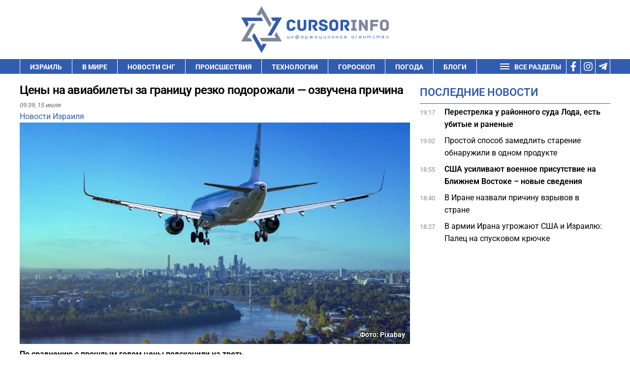

--- FILE ---
content_type: text/html; charset=UTF-8
request_url: https://cursorinfo.co.il/israel-news/tseny-na-aviabilety-za-granitsu-rezko-podorozhali-ozvuchena-prichina/
body_size: 31210
content:
<!DOCTYPE html>
<html lang="ru-RU" prefix="og: https://ogp.me/ns#" >
<head><meta charset="UTF-8"><script>if(navigator.userAgent.match(/MSIE|Internet Explorer/i)||navigator.userAgent.match(/Trident\/7\..*?rv:11/i)){var href=document.location.href;if(!href.match(/[?&]nowprocket/)){if(href.indexOf("?")==-1){if(href.indexOf("#")==-1){document.location.href=href+"?nowprocket=1"}else{document.location.href=href.replace("#","?nowprocket=1#")}}else{if(href.indexOf("#")==-1){document.location.href=href+"&nowprocket=1"}else{document.location.href=href.replace("#","&nowprocket=1#")}}}}</script><script>(()=>{class RocketLazyLoadScripts{constructor(){this.v="2.0.3",this.userEvents=["keydown","keyup","mousedown","mouseup","mousemove","mouseover","mouseenter","mouseout","mouseleave","touchmove","touchstart","touchend","touchcancel","wheel","click","dblclick","input","visibilitychange"],this.attributeEvents=["onblur","onclick","oncontextmenu","ondblclick","onfocus","onmousedown","onmouseenter","onmouseleave","onmousemove","onmouseout","onmouseover","onmouseup","onmousewheel","onscroll","onsubmit"]}async t(){this.i(),this.o(),/iP(ad|hone)/.test(navigator.userAgent)&&this.h(),this.u(),this.l(this),this.m(),this.k(this),this.p(this),this._(),await Promise.all([this.R(),this.L()]),this.lastBreath=Date.now(),this.S(this),this.P(),this.D(),this.O(),this.M(),await this.C(this.delayedScripts.normal),await this.C(this.delayedScripts.defer),await this.C(this.delayedScripts.async),this.F("domReady"),await this.T(),await this.j(),await this.I(),this.F("windowLoad"),await this.A(),window.dispatchEvent(new Event("rocket-allScriptsLoaded")),this.everythingLoaded=!0,this.lastTouchEnd&&await new Promise((t=>setTimeout(t,500-Date.now()+this.lastTouchEnd))),this.H(),this.F("all"),this.U(),this.W()}i(){this.CSPIssue=sessionStorage.getItem("rocketCSPIssue"),document.addEventListener("securitypolicyviolation",(t=>{this.CSPIssue||"script-src-elem"!==t.violatedDirective||"data"!==t.blockedURI||(this.CSPIssue=!0,sessionStorage.setItem("rocketCSPIssue",!0))}),{isRocket:!0})}o(){window.addEventListener("pageshow",(t=>{this.persisted=t.persisted,this.realWindowLoadedFired=!0}),{isRocket:!0}),window.addEventListener("pagehide",(()=>{this.onFirstUserAction=null}),{isRocket:!0})}h(){let t;function e(e){t=e}window.addEventListener("touchstart",e,{isRocket:!0}),window.addEventListener("touchend",(function i(o){Math.abs(o.changedTouches[0].pageX-t.changedTouches[0].pageX)<10&&Math.abs(o.changedTouches[0].pageY-t.changedTouches[0].pageY)<10&&o.timeStamp-t.timeStamp<200&&(o.target.dispatchEvent(new PointerEvent("click",{target:o.target,bubbles:!0,cancelable:!0,detail:1})),event.preventDefault(),window.removeEventListener("touchstart",e,{isRocket:!0}),window.removeEventListener("touchend",i,{isRocket:!0}))}),{isRocket:!0})}q(t){this.userActionTriggered||("mousemove"!==t.type||this.firstMousemoveIgnored?"keyup"===t.type||"mouseover"===t.type||"mouseout"===t.type||(this.userActionTriggered=!0,this.onFirstUserAction&&this.onFirstUserAction()):this.firstMousemoveIgnored=!0),"click"===t.type&&t.preventDefault(),this.savedUserEvents.length>0&&(t.stopPropagation(),t.stopImmediatePropagation()),"touchstart"===this.lastEvent&&"touchend"===t.type&&(this.lastTouchEnd=Date.now()),"click"===t.type&&(this.lastTouchEnd=0),this.lastEvent=t.type,this.savedUserEvents.push(t)}u(){this.savedUserEvents=[],this.userEventHandler=this.q.bind(this),this.userEvents.forEach((t=>window.addEventListener(t,this.userEventHandler,{passive:!1,isRocket:!0})))}U(){this.userEvents.forEach((t=>window.removeEventListener(t,this.userEventHandler,{passive:!1,isRocket:!0}))),this.savedUserEvents.forEach((t=>{t.target.dispatchEvent(new window[t.constructor.name](t.type,t))}))}m(){this.eventsMutationObserver=new MutationObserver((t=>{const e="return false";for(const i of t){if("attributes"===i.type){const t=i.target.getAttribute(i.attributeName);t&&t!==e&&(i.target.setAttribute("data-rocket-"+i.attributeName,t),i.target["rocket"+i.attributeName]=new Function("event",t),i.target.setAttribute(i.attributeName,e))}"childList"===i.type&&i.addedNodes.forEach((t=>{if(t.nodeType===Node.ELEMENT_NODE)for(const i of t.attributes)this.attributeEvents.includes(i.name)&&i.value&&""!==i.value&&(t.setAttribute("data-rocket-"+i.name,i.value),t["rocket"+i.name]=new Function("event",i.value),t.setAttribute(i.name,e))}))}})),this.eventsMutationObserver.observe(document,{subtree:!0,childList:!0,attributeFilter:this.attributeEvents})}H(){this.eventsMutationObserver.disconnect(),this.attributeEvents.forEach((t=>{document.querySelectorAll("[data-rocket-"+t+"]").forEach((e=>{e.setAttribute(t,e.getAttribute("data-rocket-"+t)),e.removeAttribute("data-rocket-"+t)}))}))}k(t){Object.defineProperty(HTMLElement.prototype,"onclick",{get(){return this.rocketonclick||null},set(e){this.rocketonclick=e,this.setAttribute(t.everythingLoaded?"onclick":"data-rocket-onclick","this.rocketonclick(event)")}})}S(t){function e(e,i){let o=e[i];e[i]=null,Object.defineProperty(e,i,{get:()=>o,set(s){t.everythingLoaded?o=s:e["rocket"+i]=o=s}})}e(document,"onreadystatechange"),e(window,"onload"),e(window,"onpageshow");try{Object.defineProperty(document,"readyState",{get:()=>t.rocketReadyState,set(e){t.rocketReadyState=e},configurable:!0}),document.readyState="loading"}catch(t){console.log("WPRocket DJE readyState conflict, bypassing")}}l(t){this.originalAddEventListener=EventTarget.prototype.addEventListener,this.originalRemoveEventListener=EventTarget.prototype.removeEventListener,this.savedEventListeners=[],EventTarget.prototype.addEventListener=function(e,i,o){o&&o.isRocket||!t.B(e,this)&&!t.userEvents.includes(e)||t.B(e,this)&&!t.userActionTriggered||e.startsWith("rocket-")||t.everythingLoaded?t.originalAddEventListener.call(this,e,i,o):t.savedEventListeners.push({target:this,remove:!1,type:e,func:i,options:o})},EventTarget.prototype.removeEventListener=function(e,i,o){o&&o.isRocket||!t.B(e,this)&&!t.userEvents.includes(e)||t.B(e,this)&&!t.userActionTriggered||e.startsWith("rocket-")||t.everythingLoaded?t.originalRemoveEventListener.call(this,e,i,o):t.savedEventListeners.push({target:this,remove:!0,type:e,func:i,options:o})}}F(t){"all"===t&&(EventTarget.prototype.addEventListener=this.originalAddEventListener,EventTarget.prototype.removeEventListener=this.originalRemoveEventListener),this.savedEventListeners=this.savedEventListeners.filter((e=>{let i=e.type,o=e.target||window;return"domReady"===t&&"DOMContentLoaded"!==i&&"readystatechange"!==i||("windowLoad"===t&&"load"!==i&&"readystatechange"!==i&&"pageshow"!==i||(this.B(i,o)&&(i="rocket-"+i),e.remove?o.removeEventListener(i,e.func,e.options):o.addEventListener(i,e.func,e.options),!1))}))}p(t){let e;function i(e){return t.everythingLoaded?e:e.split(" ").map((t=>"load"===t||t.startsWith("load.")?"rocket-jquery-load":t)).join(" ")}function o(o){function s(e){const s=o.fn[e];o.fn[e]=o.fn.init.prototype[e]=function(){return this[0]===window&&t.userActionTriggered&&("string"==typeof arguments[0]||arguments[0]instanceof String?arguments[0]=i(arguments[0]):"object"==typeof arguments[0]&&Object.keys(arguments[0]).forEach((t=>{const e=arguments[0][t];delete arguments[0][t],arguments[0][i(t)]=e}))),s.apply(this,arguments),this}}if(o&&o.fn&&!t.allJQueries.includes(o)){const e={DOMContentLoaded:[],"rocket-DOMContentLoaded":[]};for(const t in e)document.addEventListener(t,(()=>{e[t].forEach((t=>t()))}),{isRocket:!0});o.fn.ready=o.fn.init.prototype.ready=function(i){function s(){parseInt(o.fn.jquery)>2?setTimeout((()=>i.bind(document)(o))):i.bind(document)(o)}return t.realDomReadyFired?!t.userActionTriggered||t.fauxDomReadyFired?s():e["rocket-DOMContentLoaded"].push(s):e.DOMContentLoaded.push(s),o([])},s("on"),s("one"),s("off"),t.allJQueries.push(o)}e=o}t.allJQueries=[],o(window.jQuery),Object.defineProperty(window,"jQuery",{get:()=>e,set(t){o(t)}})}P(){const t=new Map;document.write=document.writeln=function(e){const i=document.currentScript,o=document.createRange(),s=i.parentElement;let n=t.get(i);void 0===n&&(n=i.nextSibling,t.set(i,n));const c=document.createDocumentFragment();o.setStart(c,0),c.appendChild(o.createContextualFragment(e)),s.insertBefore(c,n)}}async R(){return new Promise((t=>{this.userActionTriggered?t():this.onFirstUserAction=t}))}async L(){return new Promise((t=>{document.addEventListener("DOMContentLoaded",(()=>{this.realDomReadyFired=!0,t()}),{isRocket:!0})}))}async I(){return this.realWindowLoadedFired?Promise.resolve():new Promise((t=>{window.addEventListener("load",t,{isRocket:!0})}))}M(){this.pendingScripts=[];this.scriptsMutationObserver=new MutationObserver((t=>{for(const e of t)e.addedNodes.forEach((t=>{"SCRIPT"!==t.tagName||t.noModule||t.isWPRocket||this.pendingScripts.push({script:t,promise:new Promise((e=>{const i=()=>{const i=this.pendingScripts.findIndex((e=>e.script===t));i>=0&&this.pendingScripts.splice(i,1),e()};t.addEventListener("load",i,{isRocket:!0}),t.addEventListener("error",i,{isRocket:!0}),setTimeout(i,1e3)}))})}))})),this.scriptsMutationObserver.observe(document,{childList:!0,subtree:!0})}async j(){await this.J(),this.pendingScripts.length?(await this.pendingScripts[0].promise,await this.j()):this.scriptsMutationObserver.disconnect()}D(){this.delayedScripts={normal:[],async:[],defer:[]},document.querySelectorAll("script[type$=rocketlazyloadscript]").forEach((t=>{t.hasAttribute("data-rocket-src")?t.hasAttribute("async")&&!1!==t.async?this.delayedScripts.async.push(t):t.hasAttribute("defer")&&!1!==t.defer||"module"===t.getAttribute("data-rocket-type")?this.delayedScripts.defer.push(t):this.delayedScripts.normal.push(t):this.delayedScripts.normal.push(t)}))}async _(){await this.L();let t=[];document.querySelectorAll("script[type$=rocketlazyloadscript][data-rocket-src]").forEach((e=>{let i=e.getAttribute("data-rocket-src");if(i&&!i.startsWith("data:")){i.startsWith("//")&&(i=location.protocol+i);try{const o=new URL(i).origin;o!==location.origin&&t.push({src:o,crossOrigin:e.crossOrigin||"module"===e.getAttribute("data-rocket-type")})}catch(t){}}})),t=[...new Map(t.map((t=>[JSON.stringify(t),t]))).values()],this.N(t,"preconnect")}async $(t){if(await this.G(),!0!==t.noModule||!("noModule"in HTMLScriptElement.prototype))return new Promise((e=>{let i;function o(){(i||t).setAttribute("data-rocket-status","executed"),e()}try{if(navigator.userAgent.includes("Firefox/")||""===navigator.vendor||this.CSPIssue)i=document.createElement("script"),[...t.attributes].forEach((t=>{let e=t.nodeName;"type"!==e&&("data-rocket-type"===e&&(e="type"),"data-rocket-src"===e&&(e="src"),i.setAttribute(e,t.nodeValue))})),t.text&&(i.text=t.text),t.nonce&&(i.nonce=t.nonce),i.hasAttribute("src")?(i.addEventListener("load",o,{isRocket:!0}),i.addEventListener("error",(()=>{i.setAttribute("data-rocket-status","failed-network"),e()}),{isRocket:!0}),setTimeout((()=>{i.isConnected||e()}),1)):(i.text=t.text,o()),i.isWPRocket=!0,t.parentNode.replaceChild(i,t);else{const i=t.getAttribute("data-rocket-type"),s=t.getAttribute("data-rocket-src");i?(t.type=i,t.removeAttribute("data-rocket-type")):t.removeAttribute("type"),t.addEventListener("load",o,{isRocket:!0}),t.addEventListener("error",(i=>{this.CSPIssue&&i.target.src.startsWith("data:")?(console.log("WPRocket: CSP fallback activated"),t.removeAttribute("src"),this.$(t).then(e)):(t.setAttribute("data-rocket-status","failed-network"),e())}),{isRocket:!0}),s?(t.fetchPriority="high",t.removeAttribute("data-rocket-src"),t.src=s):t.src="data:text/javascript;base64,"+window.btoa(unescape(encodeURIComponent(t.text)))}}catch(i){t.setAttribute("data-rocket-status","failed-transform"),e()}}));t.setAttribute("data-rocket-status","skipped")}async C(t){const e=t.shift();return e?(e.isConnected&&await this.$(e),this.C(t)):Promise.resolve()}O(){this.N([...this.delayedScripts.normal,...this.delayedScripts.defer,...this.delayedScripts.async],"preload")}N(t,e){this.trash=this.trash||[];let i=!0;var o=document.createDocumentFragment();t.forEach((t=>{const s=t.getAttribute&&t.getAttribute("data-rocket-src")||t.src;if(s&&!s.startsWith("data:")){const n=document.createElement("link");n.href=s,n.rel=e,"preconnect"!==e&&(n.as="script",n.fetchPriority=i?"high":"low"),t.getAttribute&&"module"===t.getAttribute("data-rocket-type")&&(n.crossOrigin=!0),t.crossOrigin&&(n.crossOrigin=t.crossOrigin),t.integrity&&(n.integrity=t.integrity),t.nonce&&(n.nonce=t.nonce),o.appendChild(n),this.trash.push(n),i=!1}})),document.head.appendChild(o)}W(){this.trash.forEach((t=>t.remove()))}async T(){try{document.readyState="interactive"}catch(t){}this.fauxDomReadyFired=!0;try{await this.G(),document.dispatchEvent(new Event("rocket-readystatechange")),await this.G(),document.rocketonreadystatechange&&document.rocketonreadystatechange(),await this.G(),document.dispatchEvent(new Event("rocket-DOMContentLoaded")),await this.G(),window.dispatchEvent(new Event("rocket-DOMContentLoaded"))}catch(t){console.error(t)}}async A(){try{document.readyState="complete"}catch(t){}try{await this.G(),document.dispatchEvent(new Event("rocket-readystatechange")),await this.G(),document.rocketonreadystatechange&&document.rocketonreadystatechange(),await this.G(),window.dispatchEvent(new Event("rocket-load")),await this.G(),window.rocketonload&&window.rocketonload(),await this.G(),this.allJQueries.forEach((t=>t(window).trigger("rocket-jquery-load"))),await this.G();const t=new Event("rocket-pageshow");t.persisted=this.persisted,window.dispatchEvent(t),await this.G(),window.rocketonpageshow&&window.rocketonpageshow({persisted:this.persisted})}catch(t){console.error(t)}}async G(){Date.now()-this.lastBreath>45&&(await this.J(),this.lastBreath=Date.now())}async J(){return document.hidden?new Promise((t=>setTimeout(t))):new Promise((t=>requestAnimationFrame(t)))}B(t,e){return e===document&&"readystatechange"===t||(e===document&&"DOMContentLoaded"===t||(e===window&&"DOMContentLoaded"===t||(e===window&&"load"===t||e===window&&"pageshow"===t)))}static run(){(new RocketLazyLoadScripts).t()}}RocketLazyLoadScripts.run()})();</script>

<meta name="viewport" content="width=device-width, initial-scale=1.0">
<!-- WP_HEAD() START -->


	<style>img:is([sizes="auto" i], [sizes^="auto," i]) { contain-intrinsic-size: 3000px 1500px }</style>
	
<!-- Open Graph Meta Tags generated by Blog2Social 732 - https://www.blog2social.com -->
<meta property="og:title" content="Цены на авиабилеты за границу резко подорожали — озвучена причина"/>
<meta property="og:description" content="По сравнению с прошлым годом цены подскочили на треть."/>
<meta property="og:url" content="https://cursorinfo.co.il/israel-news/tseny-na-aviabilety-za-granitsu-rezko-podorozhali-ozvuchena-prichina/"/>
<meta property="og:image:alt" content="самолет фото"/>
<meta property="og:image" content="https://cursorinfo.co.il/wp-content/uploads/2022/10/samolet.jpg"/>
<meta property="og:image:width" content="1200"/>
<meta property="og:image:height" content="696"/>
<meta property="og:image:type" content="image/jpeg"/>
<meta property="og:type" content="article"/>
<meta property="og:article:published_time" content="2024-07-15 09:39:41"/>
<meta property="og:article:modified_time" content="2024-07-15 09:43:57"/>
<meta property="og:article:tag" content="самолет"/>
<meta property="og:article:tag" content="туризм"/>
<!-- Open Graph Meta Tags generated by Blog2Social 732 - https://www.blog2social.com -->

<!-- Twitter Card generated by Blog2Social 732 - https://www.blog2social.com -->
<meta name="twitter:card" content="summary">
<meta name="twitter:title" content="Цены на авиабилеты за границу резко подорожали — озвучена причина"/>
<meta name="twitter:description" content="По сравнению с прошлым годом цены подскочили на треть."/>
<meta name="twitter:image" content="https://cursorinfo.co.il/wp-content/uploads/2022/10/samolet.jpg"/>
<meta name="twitter:image:alt" content="самолет фото"/>
<!-- Twitter Card generated by Blog2Social 732 - https://www.blog2social.com -->
<meta name="author" content="Кати Гиршин"/>

<!-- SEO от Rank Math - https://rankmath.com/ -->
<title>Цены на авиабилеты за границу резко подорожали — озвучена причина</title><link rel="stylesheet" href="//cursorinfo.co.il/wp-content/cache/fonts/1/google-fonts/css/4/1/4/ac9b2d3c64d20b661660f8602ae82.css" data-wpr-hosted-gf-parameters="family=Roboto%3A100%2C200%2C300%2C400%2C500%2C600%2C700%2C800%2C900%7CRoboto%3A100%2C200%2C300%2C400%2C500%2C600%2C700%2C800%2C900&display=swap"/><link rel="stylesheet" href="//cursorinfo.co.il/wp-content/cache/fonts/1/google-fonts/css/6/5/2/0f62eee1adbd9522fb089d3366671.css" data-wpr-hosted-gf-parameters="family=Roboto%3Aital%2Cwght%400%2C100%3B0%2C300%3B0%2C400%3B0%2C500%3B0%2C700%3B0%2C900%3B1%2C100%3B1%2C300%3B1%2C400%3B1%2C500%3B1%2C700%3B1%2C900&ver=6.8.3&display=swap"/>
<meta name="description" content="По сравнению с прошлым годом цены подскочили на треть."/>
<meta name="robots" content="follow, index, max-image-preview:large"/>
<link rel="canonical" href="https://cursorinfo.co.il/israel-news/tseny-na-aviabilety-za-granitsu-rezko-podorozhali-ozvuchena-prichina/" />
<meta property="og:locale" content="ru_RU" />
<meta property="og:type" content="article" />
<meta property="og:title" content="Цены на авиабилеты за границу резко подорожали — озвучена причина" />
<meta property="og:description" content="По сравнению с прошлым годом цены подскочили на треть." />
<meta property="og:url" content="https://cursorinfo.co.il/israel-news/tseny-na-aviabilety-za-granitsu-rezko-podorozhali-ozvuchena-prichina/" />
<meta property="og:site_name" content="Cursorinfo: главные новости Израиля и мира" />
<meta property="article:publisher" content="https://www.facebook.com/cursorinfo.co.il/" />
<meta property="article:tag" content="самолет" />
<meta property="article:tag" content="туризм" />
<meta property="article:section" content="Новости Израиля" />
<meta property="og:updated_time" content="2024-07-15T09:43:57+03:00" />
<meta property="og:image" content="https://cursorinfo.co.il/wp-content/uploads/2022/10/samolet.jpg" />
<meta property="og:image:secure_url" content="https://cursorinfo.co.il/wp-content/uploads/2022/10/samolet.jpg" />
<meta property="og:image:width" content="1200" />
<meta property="og:image:height" content="696" />
<meta property="og:image:alt" content="самолет фото" />
<meta property="og:image:type" content="image/jpeg" />
<meta property="article:published_time" content="2024-07-15T09:39:41+03:00" />
<meta property="article:modified_time" content="2024-07-15T09:43:57+03:00" />
<meta name="twitter:card" content="summary_large_image" />
<meta name="twitter:title" content="Цены на авиабилеты за границу резко подорожали — озвучена причина" />
<meta name="twitter:description" content="По сравнению с прошлым годом цены подскочили на треть." />
<meta name="twitter:image" content="https://cursorinfo.co.il/wp-content/uploads/2022/10/samolet.jpg" />
<meta name="twitter:label1" content="Автор" />
<meta name="twitter:data1" content="Кати Гиршин" />
<meta name="twitter:label2" content="Время чтения" />
<meta name="twitter:data2" content="Меньше минуты" />
<script type="application/ld+json" class="rank-math-schema">{"@context":"https://schema.org","@graph":[{"@type":"Place","@id":"https://cursorinfo.co.il/#place","address":{"@type":"PostalAddress","streetAddress":"Simtat Ha-Ankor st.10","addressLocality":"Be'er Ya'akov","postalCode":"7031250","addressCountry":"Israel"}},{"@type":["NewsMediaOrganization","Organization"],"@id":"https://cursorinfo.co.il/#organization","name":"Cursorinfo: \u0433\u043b\u0430\u0432\u043d\u044b\u0435 \u043d\u043e\u0432\u043e\u0441\u0442\u0438 \u0418\u0437\u0440\u0430\u0438\u043b\u044f \u0438 \u043c\u0438\u0440\u0430","url":"https://cursorinfo.co.il","sameAs":["https://www.facebook.com/cursorinfo.co.il/"],"email":"editor1@cursorinfo.co.il","address":{"@type":"PostalAddress","streetAddress":"Simtat Ha-Ankor st.10","addressLocality":"Be'er Ya'akov","postalCode":"7031250","addressCountry":"Israel"},"logo":{"@type":"ImageObject","@id":"https://cursorinfo.co.il/#logo","url":"https://cursorinfo.co.il/wp-content/uploads/2021/02/logo.svg","contentUrl":"https://cursorinfo.co.il/wp-content/uploads/2021/02/logo.svg","caption":"Cursorinfo: \u0433\u043b\u0430\u0432\u043d\u044b\u0435 \u043d\u043e\u0432\u043e\u0441\u0442\u0438 \u0418\u0437\u0440\u0430\u0438\u043b\u044f \u0438 \u043c\u0438\u0440\u0430","inLanguage":"ru-RU","width":"0","height":"0"},"location":{"@id":"https://cursorinfo.co.il/#place"}},{"@type":"WebSite","@id":"https://cursorinfo.co.il/#website","url":"https://cursorinfo.co.il","name":"Cursorinfo: \u0433\u043b\u0430\u0432\u043d\u044b\u0435 \u043d\u043e\u0432\u043e\u0441\u0442\u0438 \u0418\u0437\u0440\u0430\u0438\u043b\u044f \u0438 \u043c\u0438\u0440\u0430","publisher":{"@id":"https://cursorinfo.co.il/#organization"},"inLanguage":"ru-RU"},{"@type":"ImageObject","@id":"https://cursorinfo.co.il/wp-content/uploads/2022/10/samolet.jpg","url":"https://cursorinfo.co.il/wp-content/uploads/2022/10/samolet.jpg","width":"1200","height":"696","caption":"\u0441\u0430\u043c\u043e\u043b\u0435\u0442 \u0444\u043e\u0442\u043e","inLanguage":"ru-RU"},{"@type":"BreadcrumbList","@id":"https://cursorinfo.co.il/israel-news/tseny-na-aviabilety-za-granitsu-rezko-podorozhali-ozvuchena-prichina/#breadcrumb","itemListElement":[{"@type":"ListItem","position":"1","item":{"@id":"https://cursorinfo.co.il","name":"\u0413\u043b\u0430\u0432\u043d\u0430\u044f"}},{"@type":"ListItem","position":"2","item":{"@id":"https://cursorinfo.co.il/israel-news/","name":"\u041d\u043e\u0432\u043e\u0441\u0442\u0438 \u0418\u0437\u0440\u0430\u0438\u043b\u044f"}},{"@type":"ListItem","position":"3","item":{"@id":"https://cursorinfo.co.il/israel-news/tseny-na-aviabilety-za-granitsu-rezko-podorozhali-ozvuchena-prichina/","name":"\u0426\u0435\u043d\u044b \u043d\u0430 \u0430\u0432\u0438\u0430\u0431\u0438\u043b\u0435\u0442\u044b \u0437\u0430 \u0433\u0440\u0430\u043d\u0438\u0446\u0443 \u0440\u0435\u0437\u043a\u043e \u043f\u043e\u0434\u043e\u0440\u043e\u0436\u0430\u043b\u0438 \u2014 \u043e\u0437\u0432\u0443\u0447\u0435\u043d\u0430 \u043f\u0440\u0438\u0447\u0438\u043d\u0430"}}]},{"@type":"WebPage","@id":"https://cursorinfo.co.il/israel-news/tseny-na-aviabilety-za-granitsu-rezko-podorozhali-ozvuchena-prichina/#webpage","url":"https://cursorinfo.co.il/israel-news/tseny-na-aviabilety-za-granitsu-rezko-podorozhali-ozvuchena-prichina/","name":"\u0426\u0435\u043d\u044b \u043d\u0430 \u0430\u0432\u0438\u0430\u0431\u0438\u043b\u0435\u0442\u044b \u0437\u0430 \u0433\u0440\u0430\u043d\u0438\u0446\u0443 \u0440\u0435\u0437\u043a\u043e \u043f\u043e\u0434\u043e\u0440\u043e\u0436\u0430\u043b\u0438 \u2014 \u043e\u0437\u0432\u0443\u0447\u0435\u043d\u0430 \u043f\u0440\u0438\u0447\u0438\u043d\u0430","datePublished":"2024-07-15T09:39:41+03:00","dateModified":"2024-07-15T09:43:57+03:00","isPartOf":{"@id":"https://cursorinfo.co.il/#website"},"primaryImageOfPage":{"@id":"https://cursorinfo.co.il/wp-content/uploads/2022/10/samolet.jpg"},"inLanguage":"ru-RU","breadcrumb":{"@id":"https://cursorinfo.co.il/israel-news/tseny-na-aviabilety-za-granitsu-rezko-podorozhali-ozvuchena-prichina/#breadcrumb"}},{"@type":"Person","@id":"https://cursorinfo.co.il/author/greeshkova/","name":"\u041a\u0430\u0442\u0438 \u0413\u0438\u0440\u0448\u0438\u043d","description":"\u041a\u0430\u0442\u0438 \u0413\u0438\u0440\u0448\u0438\u043d \u0420\u0435\u0434\u0430\u043a\u0442\u043e\u0440 \"\u041a\u0443\u0440\u0441\u043e\u0440\u0430\" \u0441 \u0438\u044e\u043b\u044f 2022 \u0433\u043e\u0434\u0430. \u041e\u043a\u043e\u043d\u0447\u0438\u043b\u0430 \u0444\u0430\u043a\u0443\u043b\u044c\u0442\u0435\u0442 \u043f\u043e\u043b\u0438\u0442\u043e\u043b\u043e\u0433\u0438\u0438 \u0438 \u043f\u0440\u0430\u0432\u0430 \u0423\u043a\u0440\u0430\u0438\u043d\u0441\u043a\u043e\u0433\u043e \u043d\u0430\u0446\u0438\u043e\u043d\u0430\u043b\u044c\u043d\u043e\u0433\u043e \u043f\u0435\u0434\u0430\u0433\u043e\u0433\u0438\u0447\u0435\u0441\u043a\u043e\u0433\u043e \u0443\u043d\u0438\u0432\u0435\u0440\u0441\u0438\u0442\u0435\u0442\u0430 \u0438\u043c. \u041c. \u041f. \u0414\u0440\u0430\u0433\u043e\u043c\u0430\u043d\u043e\u0432\u0430. \u0420\u0430\u0431\u043e\u0442\u0430\u043b\u0430 \u0440\u0435\u0434\u0430\u043a\u0442\u043e\u0440\u043e\u043c \u0432 \u043d\u043e\u0432\u043e\u0441\u0442\u043d\u044b\u0445 \u0421\u041c\u0418 \u0423\u043a\u0440\u0430\u0438\u043d\u044b.","url":"https://cursorinfo.co.il/author/greeshkova/","image":{"@type":"ImageObject","@id":"https://secure.gravatar.com/avatar/9faf227f9f99eef112a446b1632fa0ddeb1a0b3e442aa54ee995f0241ec5b0c4?s=96&amp;d=mm&amp;r=g","url":"https://secure.gravatar.com/avatar/9faf227f9f99eef112a446b1632fa0ddeb1a0b3e442aa54ee995f0241ec5b0c4?s=96&amp;d=mm&amp;r=g","caption":"\u041a\u0430\u0442\u0438 \u0413\u0438\u0440\u0448\u0438\u043d","inLanguage":"ru-RU"},"worksFor":{"@id":"https://cursorinfo.co.il/#organization"}},{"@type":"NewsArticle","headline":"\u0426\u0435\u043d\u044b \u043d\u0430 \u0430\u0432\u0438\u0430\u0431\u0438\u043b\u0435\u0442\u044b \u0437\u0430 \u0433\u0440\u0430\u043d\u0438\u0446\u0443 \u0440\u0435\u0437\u043a\u043e \u043f\u043e\u0434\u043e\u0440\u043e\u0436\u0430\u043b\u0438 \u2014 \u043e\u0437\u0432\u0443\u0447\u0435\u043d\u0430 \u043f\u0440\u0438\u0447\u0438\u043d\u0430","keywords":"\u0446\u0435\u043d\u044b","datePublished":"2024-07-15T09:39:41+03:00","dateModified":"2024-07-15T09:43:57+03:00","articleSection":"\u041d\u043e\u0432\u043e\u0441\u0442\u0438 \u0418\u0437\u0440\u0430\u0438\u043b\u044f","author":{"@id":"https://cursorinfo.co.il/author/greeshkova/","name":"\u041a\u0430\u0442\u0438 \u0413\u0438\u0440\u0448\u0438\u043d"},"publisher":{"@id":"https://cursorinfo.co.il/#organization"},"description":"\u041f\u043e \u0441\u0440\u0430\u0432\u043d\u0435\u043d\u0438\u044e \u0441 \u043f\u0440\u043e\u0448\u043b\u044b\u043c \u0433\u043e\u0434\u043e\u043c \u0446\u0435\u043d\u044b \u043f\u043e\u0434\u0441\u043a\u043e\u0447\u0438\u043b\u0438 \u043d\u0430 \u0442\u0440\u0435\u0442\u044c. - \u043d\u043e\u0432\u043e\u0441\u0442\u0438 \u0418\u0437\u0440\u0430\u0438\u043b\u044f \u0438 \u043c\u0438\u0440\u0430","name":"\u0426\u0435\u043d\u044b \u043d\u0430 \u0430\u0432\u0438\u0430\u0431\u0438\u043b\u0435\u0442\u044b \u0437\u0430 \u0433\u0440\u0430\u043d\u0438\u0446\u0443 \u0440\u0435\u0437\u043a\u043e \u043f\u043e\u0434\u043e\u0440\u043e\u0436\u0430\u043b\u0438 \u2014 \u043e\u0437\u0432\u0443\u0447\u0435\u043d\u0430 \u043f\u0440\u0438\u0447\u0438\u043d\u0430","@id":"https://cursorinfo.co.il/israel-news/tseny-na-aviabilety-za-granitsu-rezko-podorozhali-ozvuchena-prichina/#richSnippet","isPartOf":{"@id":"https://cursorinfo.co.il/israel-news/tseny-na-aviabilety-za-granitsu-rezko-podorozhali-ozvuchena-prichina/#webpage"},"image":{"@id":"https://cursorinfo.co.il/wp-content/uploads/2022/10/samolet.jpg"},"inLanguage":"ru-RU","mainEntityOfPage":{"@id":"https://cursorinfo.co.il/israel-news/tseny-na-aviabilety-za-granitsu-rezko-podorozhali-ozvuchena-prichina/#webpage"}}]}</script>
<!-- /Rank Math WordPress SEO плагин -->

<link rel="amphtml" href="//cursorinfo.co.il/israel-news/tseny-na-aviabilety-za-granitsu-rezko-podorozhali-ozvuchena-prichina/amp/" /><meta name="generator" content="AMP for WP 1.1.3"/><link rel='dns-prefetch' href='//www.googletagmanager.com' />


<link rel='dns-prefetch' href='//pagead2.googlesyndication.com' />
<link rel='dns-prefetch' href='//www.google.com' />
<link rel='dns-prefetch' href='//get.optad360.io' />
<link rel='dns-prefetch' href='//cmp.optad360.io' />
<link rel='dns-prefetch' href='//static.cloudflareinsights.com' />

<link rel='stylesheet' id='wp-block-library-css' href='//cursorinfo.co.il/wp-includes/css/dist/block-library/style.min.css?ver=6.8.3' type='text/css' media='all' />
<style id='classic-theme-styles-inline-css' type='text/css'>
/*! This file is auto-generated */
.wp-block-button__link{color:#fff;background-color:#32373c;border-radius:9999px;box-shadow:none;text-decoration:none;padding:calc(.667em + 2px) calc(1.333em + 2px);font-size:1.125em}.wp-block-file__button{background:#32373c;color:#fff;text-decoration:none}
</style>
<style id='global-styles-inline-css' type='text/css'>
:root{--wp--preset--aspect-ratio--square: 1;--wp--preset--aspect-ratio--4-3: 4/3;--wp--preset--aspect-ratio--3-4: 3/4;--wp--preset--aspect-ratio--3-2: 3/2;--wp--preset--aspect-ratio--2-3: 2/3;--wp--preset--aspect-ratio--16-9: 16/9;--wp--preset--aspect-ratio--9-16: 9/16;--wp--preset--color--black: #000000;--wp--preset--color--cyan-bluish-gray: #abb8c3;--wp--preset--color--white: #ffffff;--wp--preset--color--pale-pink: #f78da7;--wp--preset--color--vivid-red: #cf2e2e;--wp--preset--color--luminous-vivid-orange: #ff6900;--wp--preset--color--luminous-vivid-amber: #fcb900;--wp--preset--color--light-green-cyan: #7bdcb5;--wp--preset--color--vivid-green-cyan: #00d084;--wp--preset--color--pale-cyan-blue: #8ed1fc;--wp--preset--color--vivid-cyan-blue: #0693e3;--wp--preset--color--vivid-purple: #9b51e0;--wp--preset--gradient--vivid-cyan-blue-to-vivid-purple: linear-gradient(135deg,rgba(6,147,227,1) 0%,rgb(155,81,224) 100%);--wp--preset--gradient--light-green-cyan-to-vivid-green-cyan: linear-gradient(135deg,rgb(122,220,180) 0%,rgb(0,208,130) 100%);--wp--preset--gradient--luminous-vivid-amber-to-luminous-vivid-orange: linear-gradient(135deg,rgba(252,185,0,1) 0%,rgba(255,105,0,1) 100%);--wp--preset--gradient--luminous-vivid-orange-to-vivid-red: linear-gradient(135deg,rgba(255,105,0,1) 0%,rgb(207,46,46) 100%);--wp--preset--gradient--very-light-gray-to-cyan-bluish-gray: linear-gradient(135deg,rgb(238,238,238) 0%,rgb(169,184,195) 100%);--wp--preset--gradient--cool-to-warm-spectrum: linear-gradient(135deg,rgb(74,234,220) 0%,rgb(151,120,209) 20%,rgb(207,42,186) 40%,rgb(238,44,130) 60%,rgb(251,105,98) 80%,rgb(254,248,76) 100%);--wp--preset--gradient--blush-light-purple: linear-gradient(135deg,rgb(255,206,236) 0%,rgb(152,150,240) 100%);--wp--preset--gradient--blush-bordeaux: linear-gradient(135deg,rgb(254,205,165) 0%,rgb(254,45,45) 50%,rgb(107,0,62) 100%);--wp--preset--gradient--luminous-dusk: linear-gradient(135deg,rgb(255,203,112) 0%,rgb(199,81,192) 50%,rgb(65,88,208) 100%);--wp--preset--gradient--pale-ocean: linear-gradient(135deg,rgb(255,245,203) 0%,rgb(182,227,212) 50%,rgb(51,167,181) 100%);--wp--preset--gradient--electric-grass: linear-gradient(135deg,rgb(202,248,128) 0%,rgb(113,206,126) 100%);--wp--preset--gradient--midnight: linear-gradient(135deg,rgb(2,3,129) 0%,rgb(40,116,252) 100%);--wp--preset--font-size--small: 13px;--wp--preset--font-size--medium: 20px;--wp--preset--font-size--large: 36px;--wp--preset--font-size--x-large: 42px;--wp--preset--spacing--20: 0.44rem;--wp--preset--spacing--30: 0.67rem;--wp--preset--spacing--40: 1rem;--wp--preset--spacing--50: 1.5rem;--wp--preset--spacing--60: 2.25rem;--wp--preset--spacing--70: 3.38rem;--wp--preset--spacing--80: 5.06rem;--wp--preset--shadow--natural: 6px 6px 9px rgba(0, 0, 0, 0.2);--wp--preset--shadow--deep: 12px 12px 50px rgba(0, 0, 0, 0.4);--wp--preset--shadow--sharp: 6px 6px 0px rgba(0, 0, 0, 0.2);--wp--preset--shadow--outlined: 6px 6px 0px -3px rgba(255, 255, 255, 1), 6px 6px rgba(0, 0, 0, 1);--wp--preset--shadow--crisp: 6px 6px 0px rgba(0, 0, 0, 1);}:where(.is-layout-flex){gap: 0.5em;}:where(.is-layout-grid){gap: 0.5em;}body .is-layout-flex{display: flex;}.is-layout-flex{flex-wrap: wrap;align-items: center;}.is-layout-flex > :is(*, div){margin: 0;}body .is-layout-grid{display: grid;}.is-layout-grid > :is(*, div){margin: 0;}:where(.wp-block-columns.is-layout-flex){gap: 2em;}:where(.wp-block-columns.is-layout-grid){gap: 2em;}:where(.wp-block-post-template.is-layout-flex){gap: 1.25em;}:where(.wp-block-post-template.is-layout-grid){gap: 1.25em;}.has-black-color{color: var(--wp--preset--color--black) !important;}.has-cyan-bluish-gray-color{color: var(--wp--preset--color--cyan-bluish-gray) !important;}.has-white-color{color: var(--wp--preset--color--white) !important;}.has-pale-pink-color{color: var(--wp--preset--color--pale-pink) !important;}.has-vivid-red-color{color: var(--wp--preset--color--vivid-red) !important;}.has-luminous-vivid-orange-color{color: var(--wp--preset--color--luminous-vivid-orange) !important;}.has-luminous-vivid-amber-color{color: var(--wp--preset--color--luminous-vivid-amber) !important;}.has-light-green-cyan-color{color: var(--wp--preset--color--light-green-cyan) !important;}.has-vivid-green-cyan-color{color: var(--wp--preset--color--vivid-green-cyan) !important;}.has-pale-cyan-blue-color{color: var(--wp--preset--color--pale-cyan-blue) !important;}.has-vivid-cyan-blue-color{color: var(--wp--preset--color--vivid-cyan-blue) !important;}.has-vivid-purple-color{color: var(--wp--preset--color--vivid-purple) !important;}.has-black-background-color{background-color: var(--wp--preset--color--black) !important;}.has-cyan-bluish-gray-background-color{background-color: var(--wp--preset--color--cyan-bluish-gray) !important;}.has-white-background-color{background-color: var(--wp--preset--color--white) !important;}.has-pale-pink-background-color{background-color: var(--wp--preset--color--pale-pink) !important;}.has-vivid-red-background-color{background-color: var(--wp--preset--color--vivid-red) !important;}.has-luminous-vivid-orange-background-color{background-color: var(--wp--preset--color--luminous-vivid-orange) !important;}.has-luminous-vivid-amber-background-color{background-color: var(--wp--preset--color--luminous-vivid-amber) !important;}.has-light-green-cyan-background-color{background-color: var(--wp--preset--color--light-green-cyan) !important;}.has-vivid-green-cyan-background-color{background-color: var(--wp--preset--color--vivid-green-cyan) !important;}.has-pale-cyan-blue-background-color{background-color: var(--wp--preset--color--pale-cyan-blue) !important;}.has-vivid-cyan-blue-background-color{background-color: var(--wp--preset--color--vivid-cyan-blue) !important;}.has-vivid-purple-background-color{background-color: var(--wp--preset--color--vivid-purple) !important;}.has-black-border-color{border-color: var(--wp--preset--color--black) !important;}.has-cyan-bluish-gray-border-color{border-color: var(--wp--preset--color--cyan-bluish-gray) !important;}.has-white-border-color{border-color: var(--wp--preset--color--white) !important;}.has-pale-pink-border-color{border-color: var(--wp--preset--color--pale-pink) !important;}.has-vivid-red-border-color{border-color: var(--wp--preset--color--vivid-red) !important;}.has-luminous-vivid-orange-border-color{border-color: var(--wp--preset--color--luminous-vivid-orange) !important;}.has-luminous-vivid-amber-border-color{border-color: var(--wp--preset--color--luminous-vivid-amber) !important;}.has-light-green-cyan-border-color{border-color: var(--wp--preset--color--light-green-cyan) !important;}.has-vivid-green-cyan-border-color{border-color: var(--wp--preset--color--vivid-green-cyan) !important;}.has-pale-cyan-blue-border-color{border-color: var(--wp--preset--color--pale-cyan-blue) !important;}.has-vivid-cyan-blue-border-color{border-color: var(--wp--preset--color--vivid-cyan-blue) !important;}.has-vivid-purple-border-color{border-color: var(--wp--preset--color--vivid-purple) !important;}.has-vivid-cyan-blue-to-vivid-purple-gradient-background{background: var(--wp--preset--gradient--vivid-cyan-blue-to-vivid-purple) !important;}.has-light-green-cyan-to-vivid-green-cyan-gradient-background{background: var(--wp--preset--gradient--light-green-cyan-to-vivid-green-cyan) !important;}.has-luminous-vivid-amber-to-luminous-vivid-orange-gradient-background{background: var(--wp--preset--gradient--luminous-vivid-amber-to-luminous-vivid-orange) !important;}.has-luminous-vivid-orange-to-vivid-red-gradient-background{background: var(--wp--preset--gradient--luminous-vivid-orange-to-vivid-red) !important;}.has-very-light-gray-to-cyan-bluish-gray-gradient-background{background: var(--wp--preset--gradient--very-light-gray-to-cyan-bluish-gray) !important;}.has-cool-to-warm-spectrum-gradient-background{background: var(--wp--preset--gradient--cool-to-warm-spectrum) !important;}.has-blush-light-purple-gradient-background{background: var(--wp--preset--gradient--blush-light-purple) !important;}.has-blush-bordeaux-gradient-background{background: var(--wp--preset--gradient--blush-bordeaux) !important;}.has-luminous-dusk-gradient-background{background: var(--wp--preset--gradient--luminous-dusk) !important;}.has-pale-ocean-gradient-background{background: var(--wp--preset--gradient--pale-ocean) !important;}.has-electric-grass-gradient-background{background: var(--wp--preset--gradient--electric-grass) !important;}.has-midnight-gradient-background{background: var(--wp--preset--gradient--midnight) !important;}.has-small-font-size{font-size: var(--wp--preset--font-size--small) !important;}.has-medium-font-size{font-size: var(--wp--preset--font-size--medium) !important;}.has-large-font-size{font-size: var(--wp--preset--font-size--large) !important;}.has-x-large-font-size{font-size: var(--wp--preset--font-size--x-large) !important;}
:where(.wp-block-post-template.is-layout-flex){gap: 1.25em;}:where(.wp-block-post-template.is-layout-grid){gap: 1.25em;}
:where(.wp-block-columns.is-layout-flex){gap: 2em;}:where(.wp-block-columns.is-layout-grid){gap: 2em;}
:root :where(.wp-block-pullquote){font-size: 1.5em;line-height: 1.6;}
</style>
<link rel='stylesheet' id='cursor-style-css' href='//cursorinfo.co.il/wp-content/plugins/my-custom-functionality-master/assets/css/style.css?ver=6.8.3' type='text/css' media='all' />

<link rel='stylesheet' id='oxygen-css' href='//cursorinfo.co.il/wp-content/plugins/oxygen/component-framework/oxygen.css?ver=4.9.1' type='text/css' media='all' />
<script type="rocketlazyloadscript" data-rocket-type="text/javascript" data-rocket-src="//cursorinfo.co.il/wp-includes/js/jquery/jquery.min.js?ver=3.7.1" id="jquery-core-js" data-rocket-defer defer></script>
<script type="text/javascript" id="script_loadmore-js-extra">
/* <![CDATA[ */
var news_loadmore_params = {"ajaxurl":"https:\/\/cursorinfo.co.il\/wp-admin\/admin-ajax.php","nonce":"a776b19153"};
var news_loadmore_post_params = {"nextPost":"1111301"};
/* ]]> */
</script>

<!-- Сниппет тегов Google (gtag.js), добавленный Site Kit -->

<!-- Сниппет Google Analytics добавлен с помощью Site Kit -->
<script type="rocketlazyloadscript" data-rocket-type="text/javascript" data-rocket-src="//www.googletagmanager.com/gtag/js?id=G-Y84T0680QT" id="google_gtagjs-js" async></script>
<script type="rocketlazyloadscript" data-rocket-type="text/javascript" id="google_gtagjs-js-after">
/* <![CDATA[ */
window.dataLayer = window.dataLayer || [];function gtag(){dataLayer.push(arguments);}
gtag("set","linker",{"domains":["cursorinfo.co.il"]});
gtag("js", new Date());
gtag("set", "developer_id.dZTNiMT", true);
gtag("config", "G-Y84T0680QT");
/* ]]> */
</script>

<!-- Конечный сниппет тега Google (gtag.js), добавленный Site Kit -->
<link rel="https://api.w.org/" href="//cursorinfo.co.il/wp-json/" /><link rel="alternate" title="JSON" type="application/json" href="//cursorinfo.co.il/wp-json/wp/v2/posts/1111309" /><link rel="EditURI" type="application/rsd+xml" title="RSD" href="//cursorinfo.co.il/xmlrpc.php?rsd" />
<meta name="generator" content="WordPress 6.8.3" />
<link rel='shortlink' href='//cursorinfo.co.il/?p=1111309' />
<link rel="alternate" title="oEmbed (JSON)" type="application/json+oembed" href="//cursorinfo.co.il/wp-json/oembed/1.0/embed?url=https%3A%2F%2Fcursorinfo.co.il%2Fisrael-news%2Ftseny-na-aviabilety-za-granitsu-rezko-podorozhali-ozvuchena-prichina%2F" />
<link rel="alternate" title="oEmbed (XML)" type="text/xml+oembed" href="//cursorinfo.co.il/wp-json/oembed/1.0/embed?url=https%3A%2F%2Fcursorinfo.co.il%2Fisrael-news%2Ftseny-na-aviabilety-za-granitsu-rezko-podorozhali-ozvuchena-prichina%2F&#038;format=xml" />
<meta name="generator" content="Site Kit by Google 1.154.0" /><script type="rocketlazyloadscript" data-rocket-src="//phoenix-widget.com/static/js/jsonp_infinite.js" data-site="58f8c45f4f32fe0b4898b552" data-widget="5d1df6014f32fe72f2173bd2" data-rocket-defer defer></script>

<!--<script type="rocketlazyloadscript" async data-rocket-type="text/javascript" data-rocket-src="//phoenix-widget.com/static/js/jsonp_v3.js"></script>-->


<!-- Google Tag Manager -->
<script type="rocketlazyloadscript">(function(w,d,s,l,i){w[l]=w[l]||[];w[l].push({'gtm.start':
new Date().getTime(),event:'gtm.js'});var f=d.getElementsByTagName(s)[0],
j=d.createElement(s),dl=l!='dataLayer'?'&l='+l:'';j.async=true;j.src=
'https://www.googletagmanager.com/gtm.js?id='+i+dl;f.parentNode.insertBefore(j,f);
})(window,document,'script','dataLayer','GTM-M4XW694');</script>
<!-- End Google Tag Manager -->

<link rel="preconnect" href="//get.optad360.io">
<script async src="//get.optad360.io/sf/94afe193-e9fa-455b-b0d9-4e987c6e5fd8/plugin.min.js"></script>
<script async src="//cmp.optad360.io/items/6e55da3e-9509-4b77-892f-57ea604fdc67.min.js"></script>
<!-- Метатеги Google AdSense, добавленные Site Kit -->
<meta name="google-adsense-platform-account" content="ca-host-pub-2644536267352236">
<meta name="google-adsense-platform-domain" content="sitekit.withgoogle.com">
<!-- Завершите метатеги Google AdSense, добавленные Site Kit -->

<!-- Сниппет Google AdSense, добавленный Site Kit -->
<script type="rocketlazyloadscript" data-rocket-type="text/javascript" async="async" data-rocket-src="//pagead2.googlesyndication.com/pagead/js/adsbygoogle.js?client=ca-pub-5430530124593827&amp;host=ca-host-pub-2644536267352236" crossorigin="anonymous"></script>

<!-- Конечный сниппет Google AdSense, добавленный Site Kit -->
<link rel="icon" href="//cursorinfo.co.il/wp-content/uploads/2021/01/favicon.png.webp" sizes="32x32" />
<link rel="icon" href="//cursorinfo.co.il/wp-content/uploads/2021/01/favicon.png.webp" sizes="192x192" />
<link rel="apple-touch-icon" href="//cursorinfo.co.il/wp-content/uploads/2021/01/favicon.png.webp" />
<meta name="msapplication-TileImage" content="https://cursorinfo.co.il/wp-content/uploads/2021/01/favicon.png" />
<!-- ## NXS/OG ## --><!-- ## NXSOGTAGS ## --><!-- ## NXS/OG ## -->
<link rel='stylesheet' id='oxygen-styles-css' href='//cursorinfo.co.il/israel-news/tseny-na-aviabilety-za-granitsu-rezko-podorozhali-ozvuchena-prichina/?xlink=css&#038;ver=6.8.3' type='text/css' media='all' />
<noscript><style id="rocket-lazyload-nojs-css">.rll-youtube-player, [data-lazy-src]{display:none !important;}</style></noscript><!-- END OF WP_HEAD() -->
<meta name="generator" content="WP Rocket 3.18.3" data-wpr-features="wpr_delay_js wpr_defer_js wpr_lazyload_images wpr_image_dimensions wpr_cache_webp wpr_preload_links wpr_host_fonts_locally wpr_desktop wpr_dns_prefetch" /></head>
<body class="wp-singular post-template-default single single-post postid-1111309 single-format-standard wp-theme-oxygen-is-not-a-theme  wp-embed-responsive oxygen-body" >

<!-- Google Tag Manager (noscript) 454545454-->
<noscript><iframe src="https://www.googletagmanager.com/ns.html?id=GTM-M4XW694"
height="0" width="0" style="display:none;visibility:hidden"></iframe></noscript>
<!-- End Google Tag Manager (noscript) -->


						<div id="general_header" class="ct-code-block" ><div class="header_container">
    <div class="top_header max-width">
        <a href="/">
            <svg class="full_logo">
                <use xlink:href="#logo_general"></use>
            </svg>
            <svg class="mini_logo">
                <use xlink:href="#mini_logo"></use>
            </svg>
        </a>
    </div>
    <div class="bottom_header">
        <div class="bottom_header_line max-width">

            <div class="menu-mobile">
                <div class="burger_button" data-target="menu_all_items">
                    <span>Меню</span>
                    <div class="burger_container">
                        <div class="burger_line"></div>
                        <div class="burger_line"></div>
                        <div class="burger_line"></div>
                    </div>
                </div>
            </div>
            <div class="header_menu_short">
                <ul>
                    <li class=""><a href="https://cursorinfo.co.il/israel-news/">Израиль</a></li><li class=""><a href="https://cursorinfo.co.il/world-news/">В мире</a></li><li class=""><a href="https://cursorinfo.co.il/cis-news/">Новости СНГ</a></li><li class=""><a href="https://cursorinfo.co.il/incidents/">Происшествия</a></li><li class=""><a href="https://cursorinfo.co.il/hi-tech/">Технологии</a></li><li class=""><a href="https://cursorinfo.co.il/horoscope/">Гороскоп</a></li><li class=""><a href="https://cursorinfo.co.il/weather/">Погода</a></li><li class=""><a href="https://cursorinfo.co.il/blog/">Блоги</a></li>                </ul>
            </div>
            <div class="bottom_header_right">
                <div class="menu_all_cat">
                    <div class="burger_button" data-target="menu_all_items">
                        <div class="burger_container">
                            <div class="burger_line"></div>
                            <div class="burger_line"></div>
                            <div class="burger_line"></div>
                        </div>
                        <span>Все разделы</span>
                    </div>
                </div>
                <div id="menu_all_items" class="header_all_cat">
                    <ul>
                        <li class=""><a href="https://cursorinfo.co.il/israel-news/">Новости Израиля</a></li><li class=""><a href="https://cursorinfo.co.il/politics/">Политика</a></li><li class=""><a href="https://cursorinfo.co.il/economics/">Экономика</a></li><li class=""><a href="https://cursorinfo.co.il/coronavirus/">Коронавирус</a></li><li class=""><a href="https://cursorinfo.co.il/world-news/">Мировые новости</a></li><li class=""><a href="https://cursorinfo.co.il/cis-news/">Новости СНГ</a></li><li class=""><a href="https://cursorinfo.co.il/incidents/">Происшествия</a></li><li class=""><a href="https://cursorinfo.co.il/society/">Общество</a></li><li class=""><a href="https://cursorinfo.co.il/culture/">Культура</a></li><li class=""><a href="https://cursorinfo.co.il/auto/">Авто</a></li><li class=""><a href="https://cursorinfo.co.il/hi-tech/">Технологии</a></li><li class=""><a href="https://cursorinfo.co.il/photo-report/">Фоторепортажи</a></li><li class=""><a href="https://cursorinfo.co.il/sport/">Спорт</a></li><li class=""><a href="https://cursorinfo.co.il/health-medicine/">Здоровье и медицина</a></li><li class=""><a href="https://cursorinfo.co.il/weather/">Погода</a></li><li class=""><a href="https://cursorinfo.co.il/horoscope/">Гороскоп</a></li><li class=""><a href="https://cursorinfo.co.il/show-biz/">Шоу-бизнес</a></li><li class=""><a href="https://cursorinfo.co.il/useful-tips/">Полезные советы</a></li><li class=""><a href="https://cursorinfo.co.il/interest/">Интересные факты</a></li><li class=""><a href="https://cursorinfo.co.il/blog/">Блоги</a></li><li class=""><a href="https://cursorinfo.co.il/partners/">Новости партнеров</a></li><li class=""><a href="https://cursorinfo.co.il/43086/">Выборы в Кнессет</a></li>                    </ul>
                </div>
                <div class="header_social">
                    <a href="https://www.facebook.com/cursorinfo.co.il/" target="_blank">
                        <svg>
                            <use xlink:href="#facebook_icon"></use>
                        </svg>
                    </a>
                    <a href="https://www.instagram.com/cursor_israel" target="_blank">
                        <svg>
                            <use xlink:href="#instagram_icon"></use>
                        </svg>
                    </a>
                    <a href="https://t.me/cursorinfo" target="_blank">
                        <svg>
                            <use xlink:href="#telegram_icon"></use>
                        </svg>
                    </a>
                </div>
            </div>
        </div>
    </div>
</div></div><div id="code_block-1-965689" class="ct-code-block" ><div class="news_tamplate max-width">
    <div class="news_tamplate_left">
        <div class="news_container" data-href="https://cursorinfo.co.il/israel-news/tseny-na-aviabilety-za-granitsu-rezko-podorozhali-ozvuchena-prichina/">
  <div class="news_gen">
    <h1 class="news_title">
      Цены на авиабилеты за границу резко подорожали — озвучена причина
          </h1>
    <div class="news_meta_info">
      <div class="news_time_date"><span class="news_last_time">09:39, </span>15 июля<span class="news_last_data"></span></div>      <div class="news_cat_meta">
        <a href="https://cursorinfo.co.il/israel-news/" rel="category tag">Новости Израиля</a>      </div>
    </div>
    <div class="news_image">
      <img width="1200" height="696" src="data:image/svg+xml,%3Csvg%20xmlns='http://www.w3.org/2000/svg'%20viewBox='0%200%201200%20696'%3E%3C/svg%3E" class="attachment-full size-full wp-post-image" alt="самолет фото" decoding="async" data-lazy-srcset="//cursorinfo.co.il/wp-content/uploads/2022/10/samolet.jpg.webp 1200w,//cursorinfo.co.il/wp-content/uploads/2022/10/samolet-400x232.jpg.webp 400w,//cursorinfo.co.il/wp-content/uploads/2022/10/samolet-850x493.jpg.webp 850w,//cursorinfo.co.il/wp-content/uploads/2022/10/samolet-768x445.jpg.webp 768w,//cursorinfo.co.il/wp-content/uploads/2022/10/samolet-100x58.jpg.webp 100w,//cursorinfo.co.il/wp-content/uploads/2022/10/samolet-979x568.jpg.webp 979w" data-lazy-sizes="(max-width: 1200px) 100vw, 1200px" title="Цены на авиабилеты за границу резко подорожали — озвучена причина 1" data-lazy-src="//cursorinfo.co.il/wp-content/uploads/2022/10/samolet.jpg.webp"><noscript><img width="1200" height="696" src="//cursorinfo.co.il/wp-content/uploads/2022/10/samolet.jpg.webp" class="attachment-full size-full wp-post-image" alt="самолет фото" decoding="async" srcset="//cursorinfo.co.il/wp-content/uploads/2022/10/samolet.jpg.webp 1200w,//cursorinfo.co.il/wp-content/uploads/2022/10/samolet-400x232.jpg.webp 400w,//cursorinfo.co.il/wp-content/uploads/2022/10/samolet-850x493.jpg.webp 850w,//cursorinfo.co.il/wp-content/uploads/2022/10/samolet-768x445.jpg.webp 768w,//cursorinfo.co.il/wp-content/uploads/2022/10/samolet-100x58.jpg.webp 100w,//cursorinfo.co.il/wp-content/uploads/2022/10/samolet-979x568.jpg.webp 979w" sizes="(max-width: 1200px) 100vw, 1200px" title="Цены на авиабилеты за границу резко подорожали — озвучена причина 1"></noscript>      <div class="down_featured">
        Фото: Pixabay      </div>
    </div>
    <div class="news_text">
      <span class="news_excerpt">
        По сравнению с прошлым годом цены подскочили на треть.      </span>
      <div class="news_content">
		  <p>Стоимость авиабилетов за границу в текущем году резко подорожала, и главной причиной такой тенденции, как выяснила проверка, стало сокращение предложений. Не все перевозчики возобновили свою деятельность в нашей стране.</p>
<p>Об этом пишет издание <a href="https://www.themarker.com/news/aviation/2024-07-14/ty-article/.premium/00000190-ad0a-df48-afba-bd5ae7790000" rel="nofollow noopener" target="_blank"> TheMarker</a>.</p><div class="atf_news_p"><div></div></div> 
<p>Аналитики выяснили, что если в 2023 году в августе в Париж (туда и обратно) можно было слетать за 320 долларов, то сегодня компании, в частности Transavia предлагает перелет в столицу Франции дороже на 33 процента (за 426 долларов). А если билет в Афины (Греция) стоил в прошлом году около 169 долларов, то сейчас израильтянам нужно будет заплатить на четверть дороже - 211 долларов (при покупке билета компании Blue Bird).</p>
<p>Что касается рейсов в Нью-Йорк (США), то в июле 2023 года его цена составляла 1200 долларов (у El-Al), а сейчас минимальная стоимость выйдет 1272 доллара, например, у авиаперевозчика Delta, а вот у El-Al - 1733 доллара, то есть на 44 процента дороже.</p>
<p>В Управлении аэропортов говорят, что в июле-августе 2024 года аэропорт "Бен-Гурион" обслужит около 3,7 миллиона пассажиров, что почти на треть меньше, чем за соответствующий период прошлого года.</p>
<p>"Курсор" писал ранее, что израильская компания<a href="https://cursorinfo.co.il/israel-news/novye-rejsy-zapuskaet-kompaniya-arkia-izvestna-data-i-stoimost-biletov/"> Arkia запускает новые рейсы</a> по маршруту Тель-Авив-Манчестер (Великобритания). Пассажирам назвали дату и цены на авиабилеты.</p>
</p>	   </div>
    </div>
          <div class="news_autor">
        <span>Автор материала</span>
        <div>
          <a href="/author/greeshkova">
            Кати Гиршин.
          </a>
        </div>
      </div>
      
  </div>
  <div class="news_comment_teleg_facebook">
    <div class="news_read_facebook">
      <a href="https://www.facebook.com/cursorinfo.co.il/" target="_blank">
        <svg>
          <use xlink:href="#facebook_icon"></use>
        </svg>
        <span class="news_read_social_text_button">Комментируйте новости Курсор в Facebook</span>
      </a>
    </div>
    <div class="news_read_telegram">
      <a href="https://t.me/cursorinfo" target="_blank">
        <svg>
          <use xlink:href="#telegram_icon"></use>
        </svg>
        <span class="news_read_social_text_button">Читайте последние новости Курсор в Telegram</span>
      </a>
    </div>
  </div>
  <div class="news_social">
  <div class="share_social">
    <span class="share_social_head">Поделиться:</span>
    <div class="share_social_items">
            <div class="social_share_button share_facebook facebooksharer">
        <div class="social_share_svg">
          <svg>
            <use xlink:href="#facebook_icon"></use>
          </svg>
        </div>
        <span class="social_share_text">Facebook</span>
      </div>
      <a class="social_share_button share_whatsapp"
        href="whatsapp://send?text=Цены на авиабилеты за границу резко подорожали — озвучена причина https://cursorinfo.co.il/israel-news/tseny-na-aviabilety-za-granitsu-rezko-podorozhali-ozvuchena-prichina/" target="_blank">
        <div class="social_share_svg">
          <svg>
            <use xlink:href="#whatsapp_icon"></use>
          </svg>
        </div>
        <span class="social_share_text">WhatsApp</span>
    </a>
      <a class="social_share_button share_telegram"
        href="https://t.me/share/url?url=https://cursorinfo.co.il/israel-news/tseny-na-aviabilety-za-granitsu-rezko-podorozhali-ozvuchena-prichina/&text=Цены на авиабилеты за границу резко подорожали — озвучена причина" target="_blank">
        <div class="social_share_svg">
          <svg>
            <use xlink:href="#telegram_icon"></use>
          </svg>
        </div>
        <span class="social_share_text">Telegram</span>
      </a>
      <a class="social_share_button share_viber"
        href="viber://forward?text=Цены на авиабилеты за границу резко подорожали — озвучена причина https://cursorinfo.co.il/israel-news/tseny-na-aviabilety-za-granitsu-rezko-podorozhali-ozvuchena-prichina/" target="_blank">
        <div class="social_share_svg">
          <svg>
            <use xlink:href="#viber_icon"></use>
          </svg>
        </div>
        <span class="social_share_text">Viber</span>
      </a>
    </div>
  </div>
  <div class="social_block">
    <span class="share_social_head">Подписаться на соцсети Курсора:</span>
    <div class="social_button">
      <a href="https://www.facebook.com/Cursorinfocoil/" target="_blank" class="facebook_social_button">
        <svg>
          <use xlink:href="#facebook_icon"></use>
        </svg>
        <span>facebook</span>
      </a>
      <a href="https://www.instagram.com/cursor_israel" target="_blank" class="instagram_social_button">
        <svg>
          <use xlink:href="#instagram_icon"></use>
        </svg>
        <span>instagram</span>
      </a>
      <a href="https://t.me/cursorinfo" target="_blank" class="telegram_social_button">
        <svg>
          <use xlink:href="#telegram_icon"></use>
        </svg>
        <span>telegram</span>
      </a>
    </div>
  </div>
</div>
  <div class="tag_footer_post">
    ТЭГИ: <a href="https://cursorinfo.co.il/tag/samolet/" rel="tag">самолет</a><a href="https://cursorinfo.co.il/tag/turizm/" rel="tag">туризм</a>  </div>
<div class="banners">
	<div id="banner_1111309"></div>
        <div class="banner_down_content">
          </div>
	<div class="banner_phoenix"></div>
  </div>
</div>    </div>
    <div class="sidebar">
		<div class="sidebar_container">
        	<style>
</style>

<div class="last_news_list">
	<div class="last_news_head_list_title">
		<h2>
			ПОСЛЕДНИЕ НОВОСТИ
		</h2>
	</div>
	<div class="last_news_list_block">
		<div class="last_news_list_container">
			<ul class="last_news_list_items">
				<li class="last_news_list_item active_news">
                    <span class="last_news_list_time">19:17</span>
                    <a class="last_news_list_title" href="https://cursorinfo.co.il/israel-news/perestrelka-u-rajonnogo-suda-loda-est-ubitye-i-ranenye/">Перестрелка у районного суда Лода, есть убитые и раненые</a>
                  </li><li class="last_news_list_item ">
                    <span class="last_news_list_time">19:02</span>
                    <a class="last_news_list_title" href="https://cursorinfo.co.il/interest/prostoj-sposob-zamedlit-starenie-obnaruzhili-v-odnom-produkte/">Простой способ замедлить старение обнаружили в одном продукте</a>
                  </li><li class="last_news_list_item active_news">
                    <span class="last_news_list_time">18:55</span>
                    <a class="last_news_list_title" href="https://cursorinfo.co.il/israel-news/ssha-usilivayut-voennoe-prisutstvie-na-blizhnem-vostoke-novye-svedeniya/">США усиливают военное присутствие на Ближнем Востоке – новые сведения</a>
                  </li><li class="last_news_list_item ">
                    <span class="last_news_list_time">18:40</span>
                    <a class="last_news_list_title" href="https://cursorinfo.co.il/world-news/v-irane-nazvali-prichinu-vzryvov-v-strane/">В Иране назвали причину взрывов в стране</a>
                  </li><li class="last_news_list_item ">
                    <span class="last_news_list_time">18:27</span>
                    <a class="last_news_list_title" href="https://cursorinfo.co.il/israel-news/v-armii-irana-ugrozhayut-ssha-i-izrailyu-palets-na-spuskovom-kryuchke/">В армии Ирана угрожают США и Израилю: Палец на спусковом крючке</a>
                  </li><li class="last_news_list_item active_news">
                    <span class="last_news_list_time">18:12</span>
                    <a class="last_news_list_title" href="https://cursorinfo.co.il/israel-news/iran-gotovitsya-k-vojne-metro-i-parkovki-stanut-ubezhishhami/">Иран готовится к войне: метро и парковки станут убежищами</a>
                  </li><li class="last_news_list_item ">
                    <span class="last_news_list_time">18:01</span>
                    <a class="last_news_list_title" href="https://cursorinfo.co.il/interest/shest-priznakov-nakopleniya-toksinov-v-organizme/">Шесть признаков накопления токсинов в организме</a>
                  </li><li class="last_news_list_item ">
                    <span class="last_news_list_time">17:50</span>
                    <a class="last_news_list_title" href="https://cursorinfo.co.il/world-news/iran-zayavil-o-gotovnosti-atakovat-izrail-nazvano-uslovie/">Иран заявил о готовности атаковать Израиль: названо условие</a>
                  </li><li class="last_news_list_item active_news">
                    <span class="last_news_list_time">17:38</span>
                    <a class="last_news_list_title" href="https://cursorinfo.co.il/israel-news/hamenei-vpervye-za-nedeli-poyavilsya-na-publike-na-fone-ugroz-ssha/">Хаменеи впервые за недели появился на публике на фоне угроз США</a>
                  </li><li class="last_news_list_item active_news">
                    <span class="last_news_list_time">17:23</span>
                    <a class="last_news_list_title" href="https://cursorinfo.co.il/israel-news/peschanaya-burya-v-izraile-minzdrav-obnovil-rekomendatsii/">Песчаная буря в Израиле: минздрав обновил рекомендации</a>
                  </li><li class="last_news_list_item ">
                    <span class="last_news_list_time">17:13</span>
                    <a class="last_news_list_title" href="https://cursorinfo.co.il/interest/pyat-vechernih-privychek-kotorye-nezametno-povyshayut-davlenie/">Пять "вечерних" привычек, которые незаметно повышают давление</a>
                  </li><li class="last_news_list_item active_news">
                    <span class="last_news_list_time">17:03</span>
                    <a class="last_news_list_title" href="https://cursorinfo.co.il/israel-news/vzryvy-v-irane-otsenka-izrailskih-chinovnikov/">Взрывы в Иране – оценка израильских чиновников</a>
                  </li><li class="last_news_list_item ">
                    <span class="last_news_list_time">16:50</span>
                    <a class="last_news_list_title" href="https://cursorinfo.co.il/world-news/hoteli-ubit-maksimum-lyudej-novye-podrobnosti-zverstv-rezhima-hamenei/">Хотели убить максимум людей: новые подробности зверств режима Хаменеи</a>
                  </li><li class="last_news_list_item active_news">
                    <span class="last_news_list_time">16:37</span>
                    <a class="last_news_list_title" href="https://cursorinfo.co.il/world-news/pochemu-tramp-vozderzhivaetsya-ot-udara-po-iranu-otsenka-2/">Почему Трамп воздерживается от удара по Ирану – оценка</a>
                  </li><li class="last_news_list_item ">
                    <span class="last_news_list_time">16:26</span>
                    <a class="last_news_list_title" href="https://cursorinfo.co.il/israel-news/foto-syna-benneta-popalo-v-kollazh-zhertv-rezhima-hamenei/">Фото сына Беннета попало в коллаж жертв режима Хаменеи</a>
                  </li><li class="last_news_list_item active_news">
                    <span class="last_news_list_time">16:14</span>
                    <a class="last_news_list_title" href="https://cursorinfo.co.il/israel-news/moshhnye-vzryvy-v-irane-novye-svedeniya/">Мощные взрывы в Иране – новые сведения</a>
                  </li><li class="last_news_list_item ">
                    <span class="last_news_list_time">16:00</span>
                    <a class="last_news_list_title" href="https://cursorinfo.co.il/interest/pyat-produktov-kotorye-mogut-zashhitit-legkie-ot-boleznej/">Пять продуктов, которые могут защитить легкие от болезней</a>
                  </li><li class="last_news_list_item ">
                    <span class="last_news_list_time">15:50</span>
                    <a class="last_news_list_title" href="https://cursorinfo.co.il/world-news/missiya-ubit-hamenei-raskryt-plan-ssha/">Миссия убить Хаменеи: раскрыт план США</a>
                  </li><li class="last_news_list_item active_news">
                    <span class="last_news_list_time">15:38</span>
                    <a class="last_news_list_title" href="https://cursorinfo.co.il/world-news/evropa-mezhdu-molotom-i-nakovalnej-kak-tramp-usilivaet-pozitsii-kremlya/">Европа между молотом и наковальней: как Трамп усиливает позиции Кремля</a>
                  </li><li class="last_news_list_item ">
                    <span class="last_news_list_time">15:27</span>
                    <a class="last_news_list_title" href="https://cursorinfo.co.il/israel-news/vzryvy-v-irane-v-ksir-otreagirovali/">Взрывы в Иране – в КСИР отреагировали</a>
                  </li><li class="last_news_list_item ">
                    <span class="last_news_list_time">15:11</span>
                    <a class="last_news_list_title" href="https://cursorinfo.co.il/world-news/v-irane-progremeli-vzryvy-v-neskolkih-gorodah-foto/">В Иране прогремели взрывы в нескольких городах (ФОТО)<svg class="news_ico news_ico_photo_news"><use xlink:href="#photo_news"></use></svg></a>
                  </li><li class="last_news_list_item ">
                    <span class="last_news_list_time">15:00</span>
                    <a class="last_news_list_title" href="https://cursorinfo.co.il/horoscope/goroskop-na-fevral-2026-kto-smenit-rabotu-a-kto-najdet-lyubov/">Гороскоп на февраль 2026: кто сменит работу, а кто найдет любовь</a>
                  </li><li class="last_news_list_item ">
                    <span class="last_news_list_time">14:50</span>
                    <a class="last_news_list_title" href="https://cursorinfo.co.il/israel-news/novye-dannye-ob-ostrove-epshtejna-chto-stalo-izvestno-ob-ilone-maske/">Новые данные об острове Эпштейна - что стало известно об Илоне Маске</a>
                  </li><li class="last_news_list_item ">
                    <span class="last_news_list_time">14:37</span>
                    <a class="last_news_list_title" href="https://cursorinfo.co.il/world-news/iran-obyavil-maksimalnuyu-boegotovnost-vojsk/">Иран объявил максимальную боеготовность войск</a>
                  </li><li class="last_news_list_item ">
                    <span class="last_news_list_time">14:25</span>
                    <a class="last_news_list_title" href="https://cursorinfo.co.il/israel-news/tsahal-nanosit-otvetnye-udary-po-hamasu-v-gaze-chto-izvestno/">ЦАХАЛ наносит ответные удары по ХАМАСу в Газе - что известно</a>
                  </li>			</ul>
			<!-- <div class="last_news_list_more">
				<div class="last_news_list_loadmore">
					<span class="last_news_list_more_text">Больше новостей</span>
				</div>
			</div> -->
		</div>
					<div class="last_news_mob_button">
				<span>Все новости</span>
			</div>
					
	</div>
</div>

<script type="rocketlazyloadscript" data-rocket-type="text/javascript">window.addEventListener('DOMContentLoaded', function() {
	// let page = 2;
	// let lastDatePost = '';
	// jQuery(function ($) {
	// 	$('body').on('click', '.last_news_list_loadmore', function () {
	// 		let data = {
	// 			'action': 'load_posts_by_ajax',
	// 			'page': page,
	// 			'lastDatePost': lastDatePost,
	// 			'security': news_loadmore_params.nonce
	// 		};
	// 		jQuery.ajax({
	// 			url: news_loadmore_params.ajaxurl,
	// 			type: "post",
	// 			data: data,
	// 			success: function (response) {
	// 				if (response != '') {
	// 					$('.last_news_list_items').append(response.data.html);
	// 					lastDatePost = response.data.lastDatePost;
	// 					page++;
	// 					$('.last_news_list_container').animate({ scrollTop: '+=400px' }, 800);
	// 				} else {
	// 					$('.last_news_list_loadmore').hide();
	// 				}
	// 			}
	// 		});
	// 	});
	// });
});</script>		</div>
		
    </div>
</div></div><div id="code_block-3-988394" class="ct-code-block" ><div class="footer_block">
    <div class="footer_container max-width">
        <div class="footer_top_icon">
            <a class="footer_logo" href="/">
                <svg>
                    <use xlink:href="#logo_general_white"></use>
                </svg>
            </a>
            <div class="footer_top_social">
                <a href="https://www.facebook.com/cursorinfo.co.il/" target="_blank">
                    <svg>
                        <use xlink:href="#facebook_icon"></use>
                    </svg>
                </a>
                <a href="https://www.instagram.com/cursor_israel" target="_blank">
                    <svg>
                        <use xlink:href="#instagram_icon"></use>
                    </svg>
                </a>
				<a href="https://t.me/cursorinfo" target="_blank">
                    <svg>
                        <use xlink:href="#telegram_icon"></use>
                    </svg>
                </a>
            </div>
        </div>
        <div class="footer_info">
            <span class="footer_info_title">Информация</span>
            <div class="footer_info_items">
                <a href="https://cursorinfo.co.il/o-nas/">О нас</a><a href="https://www.facebook.com/cursorinfo.co.il/">Обратная связь</a><a href="https://cursorinfo.co.il/informatsiya-ob-ogranicheniyah/">Информация об ограничениях</a><a href="https://cursorinfo.co.il/kommentarii-v-nashih-sotssetyah/">Комментарии в наших соцсетях</a>            </div>
        </div>
        <div class="footer_info">
            <span class="footer_info_title">Наши партнеры</span>
            <div class="footer_info_items_partners">
                <a href="https://www.orbita.co.il/" target="_blank">
                    <img width="88" height="31" src="data:image/svg+xml,%3Csvg%20xmlns='http://www.w3.org/2000/svg'%20viewBox='0%200%2088%2031'%3E%3C/svg%3E" alt="Logo Orbita" data-lazy-src="//cursorinfo.co.il/wp-content/uploads/2025/11/orbita.gif"><noscript><img width="88" height="31" src="//cursorinfo.co.il/wp-content/uploads/2025/11/orbita.gif" alt="Logo Orbita"></noscript>
                </a>
                <a href="https://depositphotos.com" target="_blank">
                    <img width="1058" height="194" src="data:image/svg+xml,%3Csvg%20xmlns='http://www.w3.org/2000/svg'%20viewBox='0%200%201058%20194'%3E%3C/svg%3E" alt="Logo Deposit" data-lazy-src="//cursorinfo.co.il/wp-content/uploads/2021/09/deposit.png.webp"><noscript><img width="1058" height="194" src="//cursorinfo.co.il/wp-content/uploads/2021/09/deposit.png.webp" alt="Logo Deposit"></noscript>
                </a>
            </div>
        </div>
        <div class="footer_info_rules">
            <span>сursorinfo.co.il © Все права защищены</span>
        </div>
    </div>
</div>

<svg xmlns="http://www.w3.org/2000/svg" xmlns:xlink="http://www.w3.org/1999/xlink" style="display: none;">
    <defs>
        <symbol id="facebook_icon" viewBox="0 0 320 512">
            <title>facebook</title>
            <path
                d="M279.14 288l14.22-92.66h-88.91v-60.13c0-25.35 12.42-50.06 52.24-50.06h40.42V6.26S260.43 0 225.36 0c-73.22 0-121.08 44.38-121.08 124.72v70.62H22.89V288h81.39v224h100.17V288z" />
        </symbol>
        <symbol id="telegram_icon" viewBox="0 0 448 512">
            <title>telegram</title>
            <path
                d="M446.7 98.6l-67.6 318.8c-5.1 22.5-18.4 28.1-37.3 17.5l-103-75.9-49.7 47.8c-5.5 5.5-10.1 10.1-20.7 10.1l7.4-104.9 190.9-172.5c8.3-7.4-1.8-11.5-12.9-4.1L117.8 284 16.2 252.2c-22.1-6.9-22.5-22.1 4.6-32.7L418.2 66.4c18.4-6.9 34.5 4.1 28.5 32.2z" />
        </symbol>
        <symbol id="whatsapp_icon" viewBox="0 0 448 512">
            <title>whatsapp</title>
            <path
                d="M380.9 97.1C339 55.1 283.2 32 223.9 32c-122.4 0-222 99.6-222 222 0 39.1 10.2 77.3 29.6 111L0 480l117.7-30.9c32.4 17.7 68.9 27 106.1 27h.1c122.3 0 224.1-99.6 224.1-222 0-59.3-25.2-115-67.1-157zm-157 341.6c-33.2 0-65.7-8.9-94-25.7l-6.7-4-69.8 18.3L72 359.2l-4.4-7c-18.5-29.4-28.2-63.3-28.2-98.2 0-101.7 82.8-184.5 184.6-184.5 49.3 0 95.6 19.2 130.4 54.1 34.8 34.9 56.2 81.2 56.1 130.5 0 101.8-84.9 184.6-186.6 184.6zm101.2-138.2c-5.5-2.8-32.8-16.2-37.9-18-5.1-1.9-8.8-2.8-12.5 2.8-3.7 5.6-14.3 18-17.6 21.8-3.2 3.7-6.5 4.2-12 1.4-32.6-16.3-54-29.1-75.5-66-5.7-9.8 5.7-9.1 16.3-30.3 1.8-3.7.9-6.9-.5-9.7-1.4-2.8-12.5-30.1-17.1-41.2-4.5-10.8-9.1-9.3-12.5-9.5-3.2-.2-6.9-.2-10.6-.2-3.7 0-9.7 1.4-14.8 6.9-5.1 5.6-19.4 19-19.4 46.3 0 27.3 19.9 53.7 22.6 57.4 2.8 3.7 39.1 59.7 94.8 83.8 35.2 15.2 49 16.5 66.6 13.9 10.7-1.6 32.8-13.4 37.4-26.4 4.6-13 4.6-24.1 3.2-26.4-1.3-2.5-5-3.9-10.5-6.6z" />
        </symbol>
        <symbol id="viber_icon" viewBox="0 0 512 512">
            <title>viber</title>
            <path
                d="M444 49.9C431.3 38.2 379.9.9 265.3.4c0 0-135.1-8.1-200.9 52.3C27.8 89.3 14.9 143 13.5 209.5c-1.4 66.5-3.1 191.1 117 224.9h.1l-.1 51.6s-.8 20.9 13 25.1c16.6 5.2 26.4-10.7 42.3-27.8 8.7-9.4 20.7-23.2 29.8-33.7 82.2 6.9 145.3-8.9 152.5-11.2 16.6-5.4 110.5-17.4 125.7-142 15.8-128.6-7.6-209.8-49.8-246.5zM457.9 287c-12.9 104-89 110.6-103 115.1-6 1.9-61.5 15.7-131.2 11.2 0 0-52 62.7-68.2 79-5.3 5.3-11.1 4.8-11-5.7 0-6.9.4-85.7.4-85.7-.1 0-.1 0 0 0-101.8-28.2-95.8-134.3-94.7-189.8 1.1-55.5 11.6-101 42.6-131.6 55.7-50.5 170.4-43 170.4-43 96.9.4 143.3 29.6 154.1 39.4 35.7 30.6 53.9 103.8 40.6 211.1zm-139-80.8c.4 8.6-12.5 9.2-12.9.6-1.1-22-11.4-32.7-32.6-33.9-8.6-.5-7.8-13.4.7-12.9 27.9 1.5 43.4 17.5 44.8 46.2zm20.3 11.3c1-42.4-25.5-75.6-75.8-79.3-8.5-.6-7.6-13.5.9-12.9 58 4.2 88.9 44.1 87.8 92.5-.1 8.6-13.1 8.2-12.9-.3zm47 13.4c.1 8.6-12.9 8.7-12.9.1-.6-81.5-54.9-125.9-120.8-126.4-8.5-.1-8.5-12.9 0-12.9 73.7.5 133 51.4 133.7 139.2zM374.9 329v.2c-10.8 19-31 40-51.8 33.3l-.2-.3c-21.1-5.9-70.8-31.5-102.2-56.5-16.2-12.8-31-27.9-42.4-42.4-10.3-12.9-20.7-28.2-30.8-46.6-21.3-38.5-26-55.7-26-55.7-6.7-20.8 14.2-41 33.3-51.8h.2c9.2-4.8 18-3.2 23.9 3.9 0 0 12.4 14.8 17.7 22.1 5 6.8 11.7 17.7 15.2 23.8 6.1 10.9 2.3 22-3.7 26.6l-12 9.6c-6.1 4.9-5.3 14-5.3 14s17.8 67.3 84.3 84.3c0 0 9.1.8 14-5.3l9.6-12c4.6-6 15.7-9.8 26.6-3.7 14.7 8.3 33.4 21.2 45.8 32.9 7 5.7 8.6 14.4 3.8 23.6z" />
        </symbol>
        <symbol id="instagram_icon" viewBox="0 0 448 512">
            <title>instagram</title>
            <path
                d="M224.1 141c-63.6 0-114.9 51.3-114.9 114.9s51.3 114.9 114.9 114.9S339 319.5 339 255.9 287.7 141 224.1 141zm0 189.6c-41.1 0-74.7-33.5-74.7-74.7s33.5-74.7 74.7-74.7 74.7 33.5 74.7 74.7-33.6 74.7-74.7 74.7zm146.4-194.3c0 14.9-12 26.8-26.8 26.8-14.9 0-26.8-12-26.8-26.8s12-26.8 26.8-26.8 26.8 12 26.8 26.8zm76.1 27.2c-1.7-35.9-9.9-67.7-36.2-93.9-26.2-26.2-58-34.4-93.9-36.2-37-2.1-147.9-2.1-184.9 0-35.8 1.7-67.6 9.9-93.9 36.1s-34.4 58-36.2 93.9c-2.1 37-2.1 147.9 0 184.9 1.7 35.9 9.9 67.7 36.2 93.9s58 34.4 93.9 36.2c37 2.1 147.9 2.1 184.9 0 35.9-1.7 67.7-9.9 93.9-36.2 26.2-26.2 34.4-58 36.2-93.9 2.1-37 2.1-147.8 0-184.8zM398.8 388c-7.8 19.6-22.9 34.7-42.6 42.6-29.5 11.7-99.5 9-132.1 9s-102.7 2.6-132.1-9c-19.6-7.8-34.7-22.9-42.6-42.6-11.7-29.5-9-99.5-9-132.1s-2.6-102.7 9-132.1c7.8-19.6 22.9-34.7 42.6-42.6 29.5-11.7 99.5-9 132.1-9s102.7-2.6 132.1 9c19.6 7.8 34.7 22.9 42.6 42.6 11.7 29.5 9 99.5 9 132.1s2.7 102.7-9 132.1z" />
        </symbol>
        <symbol id="video_news" viewBox="0 0 576 512">
            <title>youtube</title>
            <path
                d="M549.655 124.083c-6.281-23.65-24.787-42.276-48.284-48.597C458.781 64 288 64 288 64S117.22 64 74.629 75.486c-23.497 6.322-42.003 24.947-48.284 48.597-11.412 42.867-11.412 132.305-11.412 132.305s0 89.438 11.412 132.305c6.281 23.65 24.787 41.5 48.284 47.821C117.22 448 288 448 288 448s170.78 0 213.371-11.486c23.497-6.321 42.003-24.171 48.284-47.821 11.412-42.867 11.412-132.305 11.412-132.305s0-89.438-11.412-132.305zm-317.51 213.508V175.185l142.739 81.205-142.739 81.201z" />
        </symbol>
        <symbol id="photo_news" viewBox="0 0 512 512">
            <title>camera</title>
            <path d="M149.1 64.8L138.7 96H64C28.7 96 0 124.7 0 160V416c0 35.3 28.7 64 64 64H448c35.3 0 64-28.7 64-64V160c0-35.3-28.7-64-64-64H373.3L362.9 64.8C356.4 45.2 338.1 32 317.4 32H194.6c-20.7 0-39 13.2-45.5 32.8zM256 192a96 96 0 1 1 0 192 96 96 0 1 1 0-192z"/>
        </symbol>
        <symbol id="photo_report" viewBox="0 0 576 512">
            <title>images</title>
            <path d="M160 32c-35.3 0-64 28.7-64 64V320c0 35.3 28.7 64 64 64H512c35.3 0 64-28.7 64-64V96c0-35.3-28.7-64-64-64H160zM396 138.7l96 144c4.9 7.4 5.4 16.8 1.2 24.6S480.9 320 472 320H328 280 200c-9.2 0-17.6-5.3-21.6-13.6s-2.9-18.2 2.9-25.4l64-80c4.6-5.7 11.4-9 18.7-9s14.2 3.3 18.7 9l17.3 21.6 56-84C360.5 132 368 128 376 128s15.5 4 20 10.7zM192 128a32 32 0 1 1 64 0 32 32 0 1 1 -64 0zM48 120c0-13.3-10.7-24-24-24S0 106.7 0 120V344c0 75.1 60.9 136 136 136H456c13.3 0 24-10.7 24-24s-10.7-24-24-24H136c-48.6 0-88-39.4-88-88V120z"/>
        </symbol>
        <symbol id="logo_general" viewBox="0 0 219.41 69.31">
            <title>logo general</title>
            <path class="main_color_2"
                d="M409.88,290.39v5.84c0,3.9-3.71,5.58-6.65,5.58s-6.6-1.68-6.6-5.58v-5.84c0-3.9,3.66-5.58,6.6-5.58S409.88,286.49,409.88,290.39ZM406,295.88v-5.14a2.77,2.77,0,0,0-5.51,0v5.14a2.77,2.77,0,0,0,5.51,0Z"
                transform="translate(-190.47 -265.01)" />
            <path class="main_color_1"
                d="M408.93,311a1.31,1.31,0,0,0-.4-1,1.36,1.36,0,0,0-1.93,0,1.38,1.38,0,0,0,0,1.94,1.36,1.36,0,0,0,1.93,0A1.31,1.31,0,0,0,408.93,311Zm0-1.35a1.91,1.91,0,0,1-1.36,3.26,1.82,1.82,0,0,1-1.35-.56,1.91,1.91,0,0,1,0-2.7,1.82,1.82,0,0,1,1.35-.56A1.84,1.84,0,0,1,408.92,309.62Z"
                transform="translate(-190.47 -265.01)" />
            <path class="main_color_1"
                d="M402.19,310.15a.53.53,0,0,0-.16-.39.57.57,0,0,0-.39-.16h-1.09v1.1h1.09a.57.57,0,0,0,.39-.16A.53.53,0,0,0,402.19,310.15Zm.27,1.64a.55.55,0,0,0-.54-.55h-1.37v1.1h1.37a.55.55,0,0,0,.54-.55Zm-.54,1.09h-1.64a.27.27,0,0,1-.28-.27v-3.28a.27.27,0,0,1,.28-.27h1.36a1,1,0,0,1,.78.32,1.06,1.06,0,0,1,.32.77,1,1,0,0,1-.26.7,1.16,1.16,0,0,1,.21.16,1.1,1.1,0,0,1,.32.78,1.06,1.06,0,0,1-.32.77A1,1,0,0,1,401.92,312.88Z"
                transform="translate(-190.47 -265.01)" />
            <path class="main_color_2"
                d="M394.29,285.9v2c0,.45-.15.72-.72.72h-7.46v2.89h6.42c.57,0,.72.27.72.72v1.95c0,.44-.15.72-.72.72h-6.42v5.78c0,.64-.15.74-.72.74h-2.45c-.56,0-.71-.27-.71-.72V285.9c0-.45.15-.72.71-.72h10.63C394.14,285.18,394.29,285.45,394.29,285.9Z"
                transform="translate(-190.47 -265.01)" />
            <path class="main_color_1"
                d="M397.36,310.56v2.05a.22.22,0,0,1-.08.19.24.24,0,0,1-.19.08.27.27,0,0,1-.27-.27v-2.05a1,1,0,0,0-1-1,1,1,0,0,0-.68.28,1,1,0,0,0-.28.68v2.05a.22.22,0,0,1-.08.19.24.24,0,0,1-.19.08.27.27,0,0,1-.28-.27v-2.05a1,1,0,0,0-1-1,1,1,0,0,0-.68.28.93.93,0,0,0-.28.68v2.05a.26.26,0,0,1-.08.19.24.24,0,0,1-.19.08.27.27,0,0,1-.28-.27v-3.28a.27.27,0,0,1,.28-.27.24.24,0,0,1,.19.08.26.26,0,0,1,.08.19v.07a1.51,1.51,0,0,1,2,.1,1.54,1.54,0,0,1,.17.19,1,1,0,0,1,.17-.19,1.4,1.4,0,0,1,1.06-.44,1.5,1.5,0,0,1,1.5,1.5Z"
                transform="translate(-190.47 -265.01)" />
            <path class="main_color_1"
                d="M389.14,309.52a.26.26,0,0,1,.09.21.27.27,0,0,1-.08.19.24.24,0,0,1-.19.08.28.28,0,0,1-.18-.06,1.32,1.32,0,0,0-.89-.34,1.35,1.35,0,0,0-1,.4,1.38,1.38,0,0,0,0,1.94,1.35,1.35,0,0,0,1,.4,1.27,1.27,0,0,0,.89-.34A.31.31,0,0,1,389,312a.24.24,0,0,1,.19.08.27.27,0,0,1,.08.19.3.3,0,0,1-.08.2,1.91,1.91,0,1,1,0-2.9Z"
                transform="translate(-190.47 -265.01)" />
            <path class="main_color_2"
                d="M378.57,285.9v14.82c0,.45-.15.72-.71.72h-2.25c-.62,0-.79-.35-1.12-.84l-5.23-8.48v8.6c0,.57-.28.72-.72.72h-2.45c-.44,0-.71-.15-.71-.72V285.9c0-.45.14-.72.71-.72h2.33c.61,0,.79.35,1.11.84l5.24,8.45V285.9c0-.57.27-.72.71-.72h2.38C378.3,285.18,378.57,285.33,378.57,285.9Z"
                transform="translate(-190.47 -265.01)" />
            <path class="main_color_1"
                d="M383.33,310.56v2.05a.22.22,0,0,1-.08.19.24.24,0,0,1-.19.08.27.27,0,0,1-.27-.27v-2.05a1,1,0,0,0-1-1,1,1,0,0,0-.68.28,1,1,0,0,0-.28.68v2.05a.22.22,0,0,1-.08.19.24.24,0,0,1-.19.08.27.27,0,0,1-.28-.27v-2.05a1,1,0,0,0-.95-1,1,1,0,0,0-.68.28.93.93,0,0,0-.28.68v2.05a.26.26,0,0,1-.08.19.24.24,0,0,1-.19.08.27.27,0,0,1-.28-.27v-3.28a.27.27,0,0,1,.28-.27.24.24,0,0,1,.19.08.26.26,0,0,1,.08.19v.07a1.51,1.51,0,0,1,2,.1,1.54,1.54,0,0,1,.17.19,1,1,0,0,1,.17-.19,1.4,1.4,0,0,1,1.06-.44,1.5,1.5,0,0,1,1.5,1.5Z"
                transform="translate(-190.47 -265.01)" />
            <path class="main_color_1"
                d="M375.14,312.8a.22.22,0,0,1-.19.08.24.24,0,0,1-.19-.08.22.22,0,0,1-.08-.19v-1.37h-2.05v1.37a.27.27,0,0,1-.28.27.24.24,0,0,1-.19-.08.26.26,0,0,1-.08-.19v-3.28a.26.26,0,0,1,.08-.19.24.24,0,0,1,.19-.08.27.27,0,0,1,.28.27v1.37h2.05v-1.37a.22.22,0,0,1,.08-.19.24.24,0,0,1,.19-.08.27.27,0,0,1,.27.27v3.28A.22.22,0,0,1,375.14,312.8Z"
                transform="translate(-190.47 -265.01)" />
            <path class="main_color_1"
                d="M368.87,310.7a1.31,1.31,0,0,0-.38-.7,1.36,1.36,0,0,0-1.93,0,1.31,1.31,0,0,0-.38.7Zm-3.26.27a1.91,1.91,0,0,1,1.92-1.91,1.82,1.82,0,0,1,1.35.56,1.84,1.84,0,0,1,.56,1.35.27.27,0,0,1-.08.19.24.24,0,0,1-.19.08h-3a1.31,1.31,0,0,0,.38.7,1.34,1.34,0,0,0,1,.4,1.28,1.28,0,0,0,.88-.33.25.25,0,0,1,.17-.06.27.27,0,0,1,.19.08.3.3,0,0,1,.08.2.24.24,0,0,1-.08.19,1.82,1.82,0,0,1-1.24.46,1.91,1.91,0,0,1-1.92-1.91Z"
                transform="translate(-190.47 -265.01)" />
            <path class="main_color_2"
                d="M362.19,298.77v2c0,.45-.15.72-.72.72h-7c-.5,0-.68-.21-.71-.56a.81.81,0,0,1,0-.16v-2c0-.44.15-.72.72-.72H356v-9.44h-1.51c-.36,0-.55-.11-.64-.29a.9.9,0,0,1-.08-.42v-2c0-.45.15-.72.72-.72h6.87c.57,0,.72.27.72.72v2c0,.44-.15.71-.72.71h-1.48v9.44h1.55C362,298.05,362.19,298.33,362.19,298.77Z"
                transform="translate(-190.47 -265.01)" />
            <path class="main_color_1"
                d="M363.12,309.33a.27.27,0,0,1-.27.27h-1.1a.55.55,0,0,0-.54.55v2.46a.27.27,0,0,1-.28.27.24.24,0,0,1-.19-.08.26.26,0,0,1-.08-.19v-2.46a1.06,1.06,0,0,1,.32-.77,1,1,0,0,1,.77-.32h1.1a.24.24,0,0,1,.19.08A.22.22,0,0,1,363.12,309.33Z"
                transform="translate(-190.47 -265.01)" />
            <path class="main_color_1"
                d="M357.47,312.31a1.91,1.91,0,1,1-1.36-3.25,1.8,1.8,0,0,1,1.35.56A1.84,1.84,0,0,1,358,311v1.64a.26.26,0,0,1-.08.19.24.24,0,0,1-.19.08.27.27,0,0,1-.28-.27Zm-.4-2.31a1.31,1.31,0,0,0-1-.4,1.35,1.35,0,0,0-1,.4,1.38,1.38,0,0,0,0,1.94,1.35,1.35,0,0,0,1,.4,1.37,1.37,0,0,0,1-2.34Z"
                transform="translate(-190.47 -265.01)" />
            <path class="main_color_1"
                d="M351.27,300.65a.65.65,0,0,1,.11.34.44.44,0,0,1-.48.45H348a1.3,1.3,0,0,1-1.23-.74l-2.67-4a1.85,1.85,0,0,1-.27-1.26v-2c0-.44.14-.71.71-.71h.5a2.2,2.2,0,0,0,2.34-2,2.1,2.1,0,0,0-2.27-2.1H341.8v12.06c0,.57-.27.72-.71.72h-2.45c-.44,0-.69-.15-.69-.72v-14.8c0-.44.12-.72.69-.72h6.23c2.69,0,3.88.55,4.92,1.59A4.71,4.71,0,0,1,351,289a6.52,6.52,0,0,1,.21,1.69,5.31,5.31,0,0,1-3.44,4.91Z"
                transform="translate(-190.47 -265.01)" />
            <path class="main_color_1"
                d="M346.84,310.7a1.31,1.31,0,0,0-.38-.7,1.36,1.36,0,0,0-1.93,0,1.31,1.31,0,0,0-.38.7Zm.57.27a.27.27,0,0,1-.08.19.24.24,0,0,1-.19.08h-3a1.31,1.31,0,0,0,.38.7,1.34,1.34,0,0,0,1,.4,1.28,1.28,0,0,0,.88-.33.25.25,0,0,1,.17-.06.27.27,0,0,1,.19.08.3.3,0,0,1,.08.2.24.24,0,0,1-.08.19,1.82,1.82,0,0,1-1.24.46,1.91,1.91,0,1,1,1.91-1.91Z"
                transform="translate(-190.47 -265.01)" />
            <path class="main_color_1"
                d="M340.39,311A1.37,1.37,0,0,0,339,309.6a1.35,1.35,0,0,0-1,.4,1.38,1.38,0,0,0,0,1.94,1.35,1.35,0,0,0,1,.4,1.37,1.37,0,0,0,1.36-1.37Zm0-1.35a1.91,1.91,0,0,1,0,2.7,1.8,1.8,0,0,1-1.35.56,1.91,1.91,0,1,1,0-3.82A1.8,1.8,0,0,1,340.38,309.62Z"
                transform="translate(-190.47 -265.01)" />
            <path class="main_color_1"
                d="M334.79,290.39v5.84c0,3.9-3.71,5.58-6.65,5.58s-6.37-1.58-6.59-5.22c0-.12,0-.24,0-.36v-5.84c0-.15,0-.3,0-.44.26-3.59,3.75-5.14,6.58-5.14S334.79,286.49,334.79,290.39Zm-3.88,5.49v-5.14a2.77,2.77,0,0,0-5.51,0v5.14a2.77,2.77,0,0,0,5.51,0Z"
                transform="translate(-190.47 -265.01)" />
            <path class="main_color_1"
                d="M331.33,312.61v-3.28a.26.26,0,0,1,.08-.19.24.24,0,0,1,.19-.08.27.27,0,0,1,.28.27v1.37h2.05v-1.37a.27.27,0,0,1,.27-.27.24.24,0,0,1,.19.08.22.22,0,0,1,.08.19v3.28a.22.22,0,0,1-.08.19.24.24,0,0,1-.19.08.27.27,0,0,1-.27-.27v-1.37h-2.05v1.37a.27.27,0,0,1-.28.27.24.24,0,0,1-.19-.08A.26.26,0,0,1,331.33,312.61Z"
                transform="translate(-190.47 -265.01)" />
            <path class="main_color_1"
                d="M325.62,312.8a.26.26,0,0,1-.08-.19v-3.28a.27.27,0,0,1,.28-.27.24.24,0,0,1,.19.08.26.26,0,0,1,.08.19v1.37h2.05v-1.37a.27.27,0,0,1,.28-.27.24.24,0,0,1,.19.08.26.26,0,0,1,.08.19v3.28a.26.26,0,0,1-.08.19.24.24,0,0,1-.19.08.27.27,0,0,1-.28-.27v-1.37h-2.05v1.37a.26.26,0,0,1-.08.19.24.24,0,0,1-.19.08A.26.26,0,0,1,325.62,312.8Z"
                transform="translate(-190.47 -265.01)" />
            <path class="main_color_1"
                d="M322.36,311a1.37,1.37,0,1,0-.4,1A1.35,1.35,0,0,0,322.36,311Zm.54,0a1.91,1.91,0,1,1-.56-1.35A1.8,1.8,0,0,1,322.9,311Z"
                transform="translate(-190.47 -265.01)" />
            <path class="main_color_1"
                d="M315.79,292.34c1.6.56,3.33,1.55,3.33,4.28,0,3.51-2.76,5.19-6.57,5.19-3.09,0-6.65-1.78-6.65-5.24,0-.57.15-.69.72-.69H309c.56,0,.84.07.89.69a1.62,1.62,0,0,0,.47,1,3.2,3.2,0,0,0,2.42.82c1.33,0,2.42-.3,2.42-1.68s-2.2-1.41-4.3-2.08l-.92-.31c-2.12-.76-3.88-1.86-3.88-4.6,0-3.22,2.92-4.8,6-4.92s6.57,1.43,6.57,4.69a1.21,1.21,0,0,1,0,.2c0,.42-.21.5-.7.5h-2.43c-.47,0-.54-.35-.66-.67a2.06,2.06,0,0,0-.52-.74,3.26,3.26,0,0,0-2.1-.67c-.82,0-2.18.32-2.18,1.43,0,1.51,3.64,2.05,4.62,2.45C315.05,292.1,315.42,292.21,315.79,292.34Z"
                transform="translate(-190.47 -265.01)" />
            <path class="main_color_1"
                d="M316.44,309.33v3.28a.27.27,0,0,1-.28.27.24.24,0,0,1-.19-.08.26.26,0,0,1-.08-.19v-.22a1.78,1.78,0,0,1-3-1.28v-1.78a.27.27,0,0,1,.28-.27.24.24,0,0,1,.19.08.26.26,0,0,1,.08.19v1.78a1.23,1.23,0,1,0,2.46,0v-1.78a.26.26,0,0,1,.08-.19.24.24,0,0,1,.19-.08.27.27,0,0,1,.28.27Z"
                transform="translate(-190.47 -265.01)" />
            <path class="main_color_1"
                d="M309.72,314a.27.27,0,0,1-.19-.08.3.3,0,0,1-.08-.2.31.31,0,0,1,0-.13,2.21,2.21,0,0,0,.2-.69h-.26a.24.24,0,0,1-.19-.08.26.26,0,0,1-.08-.19v-.22a1.79,1.79,0,0,1-2.49,0,1.68,1.68,0,0,1-.52-1.25v-1.78a.26.26,0,0,1,.08-.19.24.24,0,0,1,.19-.08.27.27,0,0,1,.28.27v1.78a1.23,1.23,0,1,0,2.46,0v-1.78a.26.26,0,0,1,.08-.19.24.24,0,0,1,.19-.08.27.27,0,0,1,.27.27v3H310a.27.27,0,0,1,.27.27,2.56,2.56,0,0,1-.26,1.18.24.24,0,0,1-.06.11A.3.3,0,0,1,309.72,314Z"
                transform="translate(-190.47 -265.01)" />
            <path class="main_color_1"
                d="M303.93,300.65c.22.34.1.79-.37.79h-2.92a1.33,1.33,0,0,1-1.24-.74l-2.66-4a1.79,1.79,0,0,1-.28-1.26v-2c0-.44.15-.71.72-.71h.5a2.2,2.2,0,0,0,2.34-2,2.1,2.1,0,0,0-2.27-2.1h-3.29v12.06c0,.57-.27.72-.71.72H291.3c-.45,0-.69-.15-.69-.72v-14.8c0-.44.12-.72.69-.72h6.23c2.69,0,3.88.55,4.91,1.59a5.48,5.48,0,0,1-2,8.79Z"
                transform="translate(-190.47 -265.01)" />
            <path class="main_color_1"
                d="M303,311a1.37,1.37,0,0,0-1.36-1.37,1.35,1.35,0,0,0-1,.4,1.38,1.38,0,0,0,0,1.94,1.35,1.35,0,0,0,1,.4A1.37,1.37,0,0,0,303,311Zm-3.28,0a1.91,1.91,0,0,1,1.92-1.91,1.8,1.8,0,0,1,1.35.56,1.84,1.84,0,0,1,.56,1.35v1.64a.26.26,0,0,1-.08.19.24.24,0,0,1-.19.08.27.27,0,0,1-.28-.27v-.3a1.92,1.92,0,0,1-3.28-1.34Z"
                transform="translate(-190.47 -265.01)" />
            <path class="main_color_1"
                d="M294.38,312.81a.33.33,0,0,1-.07-.13l-.83-2.48-.85,2.53-.05.08a.29.29,0,0,1-.2.07.24.24,0,0,1-.19-.08.26.26,0,0,1-.08-.19.43.43,0,0,1,0-.11l1.09-3.27a.46.46,0,0,1,.07-.1.25.25,0,0,1,.19-.07.26.26,0,0,1,.19.07.37.37,0,0,1,.06.1l.84,2.52.84-2.52a.37.37,0,0,1,.06-.1.29.29,0,0,1,.2-.07.26.26,0,0,1,.19.07.37.37,0,0,1,.06.1L297,312.5a.22.22,0,0,1,0,.11.22.22,0,0,1-.08.19.24.24,0,0,1-.19.08.25.25,0,0,1-.19-.07l-.06-.08-.84-2.53-.83,2.48a.54.54,0,0,1-.07.13.29.29,0,0,1-.2.07A.26.26,0,0,1,294.38,312.81Z"
                transform="translate(-190.47 -265.01)" />
            <path class="main_color_1"
                d="M287.15,285.9v10.57c0,3.88-3.61,5.34-6.55,5.34s-6.48-1.44-6.52-5.27V285.9c0-.57.27-.72.71-.72h2.45c.44,0,.72.15.72.72v10a2.34,2.34,0,0,0,2.64,2.45,2.37,2.37,0,0,0,2.67-2.45v-10c0-.57.27-.72.72-.72h2.44C286.88,285.18,287.15,285.33,287.15,285.9Z"
                transform="translate(-190.47 -265.01)" />
            <path class="main_color_1"
                d="M288.91,312.32a1.8,1.8,0,0,1-1.35.56,1.84,1.84,0,0,1-1.36-.56h0v1.94a.26.26,0,0,1-.08.19.24.24,0,0,1-.19.08.27.27,0,0,1-.28-.27V311a1.91,1.91,0,0,1,1.92-1.91,1.8,1.8,0,0,1,1.35.56,1.91,1.91,0,0,1,0,2.7Zm-1.35,0a1.33,1.33,0,0,0,1-.4,1.38,1.38,0,0,0,0-1.94,1.33,1.33,0,0,0-1-.4,1.35,1.35,0,0,0-1,.4,1.38,1.38,0,0,0,0,1.94A1.35,1.35,0,0,0,287.56,312.34Z"
                transform="translate(-190.47 -265.01)" />
            <path class="main_color_1"
                d="M282.46,311a1.37,1.37,0,0,0-2.34-1,1.38,1.38,0,0,0,0,1.94,1.37,1.37,0,0,0,2.34-1Zm.54,0a1.91,1.91,0,0,1-1.91,1.91,1.91,1.91,0,1,1,0-3.82A1.91,1.91,0,0,1,283,311Z"
                transform="translate(-190.47 -265.01)" />
            <path class="main_color_1"
                d="M270.45,295.78c.54,0,.74.25.74.84,0,3.19-3.36,5.19-6.43,5.19s-6.62-1.7-6.62-5.58v-5.84c0-3.88,3.68-5.58,6.62-5.58s6.11,1.56,6.43,4.69c0,.6-.2.72-.77.72h-2.37c-.52,0-.54-.47-.74-.77a2.62,2.62,0,0,0-2.55-1.18,2.44,2.44,0,0,0-2.74,2.47v5.14a2.43,2.43,0,0,0,2.74,2.47c1.34,0,2.4-.49,2.6-1.68.07-.49.12-.89.66-.89Z"
                transform="translate(-190.47 -265.01)" />
            <path class="main_color_1"
                d="M273.25,311a1.47,1.47,0,0,0-.32-1,.94.94,0,0,0-1.54,0,1.63,1.63,0,0,0,0,1.94.94.94,0,0,0,1.54,0A1.47,1.47,0,0,0,273.25,311Zm1.64-1.37a1,1,0,0,0-.77.4,1.63,1.63,0,0,0,0,1.94,1,1,0,0,0,1.55,0,1.63,1.63,0,0,0,0-1.94A1,1,0,0,0,274.89,309.6Zm1.16,2.72a1.45,1.45,0,0,1-1.16.56,1.47,1.47,0,0,1-1.09-.48v1.85a.26.26,0,0,1-.08.19.24.24,0,0,1-.19.08.27.27,0,0,1-.28-.27V312.4a1.48,1.48,0,0,1-2.25-.08,2.14,2.14,0,0,1,0-2.7,1.48,1.48,0,0,1,2.25-.08v-1.85a.27.27,0,0,1,.28-.27.24.24,0,0,1,.19.08.26.26,0,0,1,.08.19v1.85a1.47,1.47,0,0,1,1.09-.48,1.45,1.45,0,0,1,1.16.56,2.14,2.14,0,0,1,0,2.7Z"
                transform="translate(-190.47 -265.01)" />
            <path class="main_color_1"
                d="M265.28,312.61a.26.26,0,0,1-.08.19.24.24,0,0,1-.19.08.27.27,0,0,1-.28-.27v-3.28a.27.27,0,0,1,.28-.27.24.24,0,0,1,.19.08.26.26,0,0,1,.08.19v1.37h2.05v-1.37a.27.27,0,0,1,.28-.27.24.24,0,0,1,.19.08.26.26,0,0,1,.08.19v3.28a.26.26,0,0,1-.08.19.24.24,0,0,1-.19.08.27.27,0,0,1-.28-.27v-1.37h-2.05Z"
                transform="translate(-190.47 -265.01)" />
            <path class="main_color_1"
                d="M261.82,309.06a.27.27,0,0,1,.28.27v3.28a.27.27,0,0,1-.28.27.24.24,0,0,1-.19-.08.22.22,0,0,1-.08-.19v-.22a1.79,1.79,0,0,1-2.49,0,1.68,1.68,0,0,1-.52-1.25v-1.78a.26.26,0,0,1,.08-.19.24.24,0,0,1,.19-.08.27.27,0,0,1,.28.27v1.78a1.23,1.23,0,1,0,2.46,0v-1.78a.22.22,0,0,1,.08-.19A.24.24,0,0,1,261.82,309.06Z"
                transform="translate(-190.47 -265.01)" />
            <polygon class="main_color_1"
                points="60.69 16.78 45.11 43.55 39.17 43.55 51.71 21.89 46.93 21.89 44.06 16.78 60.69 16.78" />
            <polygon class="main_color_2"
                points="52.32 38.31 60.51 52.36 30.42 52.24 27.53 47.14 51.57 47.14 49.3 43.17 52.32 38.31" />
            <polygon class="main_color_2"
                points="30.27 0 45.13 26.03 42.25 31.13 30.23 10.35 28.41 13.43 22.69 13.43 30.27 0" />
            <polygon class="main_color_1"
                points="37.84 56.08 30.25 69.31 16.26 44.83 19.31 39.74 30.3 58.96 32.11 55.88 37.84 56.08" />
            <polygon class="main_color_1"
                points="29.93 16.9 32.82 22.09 8.96 22.09 11.23 26.2 8.37 31.18 0.01 16.78 29.93 16.9" />
            <polygon class="main_color_2"
                points="21.52 25.68 8.99 47.22 13.6 47.26 16.47 52.31 0 52.36 15.59 25.68 21.52 25.68" />
        </symbol>

        <symbol id="logo_general_white" viewBox="0 0 1499.41 473.71">
            <title>logo general white</title>
            <polygon
                points="194.15 91.77 206.57 70.76 288.75 212.74 308.42 177.92 206.88 0 155.04 91.77 194.15 91.77" />
            <polygon
                points="76.71 179.04 61.2 150.99 224.3 150.99 204.57 115.52 0.06 114.7 57.21 213.08 76.71 179.04" />
            <polygon points="92.91 322.97 61.43 322.72 147.08 175.51 106.5 175.51 0 357.84 112.52 357.5 92.91 322.97" />
            <polygon
                points="219.47 381.94 207.05 402.95 131.95 271.58 111.1 306.41 206.75 473.71 258.58 383.25 219.47 381.94" />
            <polygon
                points="336.9 295.04 352.43 322.2 188.14 322.2 207.88 357.02 413.56 357.84 357.59 261.82 336.9 295.04" />
            <polygon
                points="320.71 149.57 353.37 149.57 267.72 297.62 308.3 297.62 414.8 114.7 301.11 114.7 320.71 149.57" />
            <path
                d="M566.93-691c-20.1,0-45.26-11.65-45.26-38.17V-769c0-26.51,25.16-38.17,45.26-38.17,21,0,41.72,10.64,43.91,32.09,0,4.06-1.34,4.9-5.23,4.9H589.4c-3.55,0-3.72-3.21-5.07-5.23-3.55-5.58-8.28-8.11-17.4-8.11-11.14,0-18.74,6.25-18.74,16.89v35.13c0,10.81,7.6,16.89,18.74,16.89,9.12,0,16.38-3.38,17.74-11.49.5-3.38.84-6.08,4.56-6.08h16.55c3.72,0,5.06,1.69,5.06,5.74C610.84-704.66,587.88-691,566.93-691Z"
                transform="translate(-59.37 941.35)" />
            <path
                d="M719.94-799.75v72.29c0,26.52-24.66,36.48-44.76,36.48s-44.58-10-44.58-36.48v-72.29c0-3.88,1.85-4.89,4.89-4.89h16.72c3,0,4.9,1,4.9,4.89v68.57c0,10.65,6.93,16.73,18.07,16.73s18.24-6.08,18.24-16.73v-68.57c0-3.88,1.86-4.89,4.9-4.89H715C718.08-804.64,719.94-803.63,719.94-799.75Z"
                transform="translate(-59.37 941.35)" />
            <path
                d="M832.07-693.51H812.15c-4.06,0-6.09-1.52-8.45-5.07l-18.24-27.19c-1.52-2-1.86-3.88-1.86-8.61V-747.9c0-3,1-4.89,4.9-4.89h3.38c8.27,0,16-5.75,16-13.68,0-8.79-6.75-14.36-15.54-14.36H769.92v82.42c0,3.88-1.86,4.9-4.9,4.9H748.3c-3,0-4.72-1-4.72-4.9V-799.58c0-3,.84-4.89,4.72-4.89h42.56c18.41,0,26.52,3.71,33.61,10.8,6.25,6.08,9.8,15.71,9.8,26.52,0,17.73-13,30.06-23.48,33.61l23.82,34.62C836.13-696.55,835.28-693.51,832.07-693.51Z"
                transform="translate(-59.37 941.35)" />
            <path
                d="M938.47-726.45c0,24-18.92,35.47-44.93,35.47-21.11,0-45.43-12.16-45.43-35.8,0-3.89,1-4.73,4.9-4.73h16.38c3.88,0,5.74.5,6.08,4.73a11.58,11.58,0,0,0,3.21,6.92c3.37,4,10.3,5.57,16.55,5.57,9.12,0,16.55-2,16.55-11.48s-15-9.63-29.39-14.19c-17.06-5.4-32.76-12.16-32.76-33.61,0-21.95,19.93-32.76,41-33.61,21.45,0,44.92,9.8,44.92,32.09,0,4.06-1,4.73-4.89,4.73H914.14c-3.2,0-3.71-2.36-4.56-4.56A13.81,13.81,0,0,0,906-780c-3.21-3-9.29-4.56-14.36-4.56-5.57,0-14.86,2.2-14.86,9.8,0,10.3,24.83,14,31.58,16.72C920.56-754.31,938.47-749.42,938.47-726.45Z"
                transform="translate(-59.37 941.35)" />
            <path
                d="M1045.53-729.15c0,26.69-25.33,38.17-45.43,38.17S955-702.46,955-729.15V-769c0-26.68,25-38.17,45.09-38.17s45.43,11.49,45.43,38.17ZM1019-766.64c0-10.81-7.77-17.06-18.92-17.06s-18.75,6.25-18.75,17.06v35.13c0,10.81,7.77,17.06,18.75,17.06,11.15,0,18.92-6.25,18.92-17.06Z"
                transform="translate(-59.37 941.35)" />
            <path
                d="M1155.64-693.51h-19.93c-4,0-6.08-1.52-8.44-5.07L1109-725.77c-1.52-2-1.86-3.88-1.86-8.61V-747.9c0-3,1-4.89,4.9-4.89h3.37c8.28,0,16-5.75,16-13.68,0-8.79-6.76-14.36-15.54-14.36h-22.46v82.42c0,3.88-1.86,4.9-4.9,4.9h-16.72c-3,0-4.73-1-4.73-4.9V-799.58c0-3,.85-4.89,4.73-4.89h42.56c18.41,0,26.52,3.71,33.61,10.8,6.25,6.08,9.8,15.71,9.8,26.52,0,17.73-13,30.06-23.48,33.61l23.81,34.62C1159.7-696.55,1158.85-693.51,1155.64-693.51Z"
                transform="translate(-59.37 941.35)" />
            <path
                d="M1232.78-711.75v13.34c0,3-1,4.9-4.89,4.9h-47.8c-3.88,0-4.9-1.86-4.9-4.9v-13.34c0-3,1-4.9,4.9-4.9h10.69v-64.52h-10.3c-3.89,0-4.9-1.85-4.9-4.9v-13.68c0-3,1-4.89,4.9-4.89h47c3.88,0,4.9,1.85,4.9,4.89v13.68c0,3.05-1,4.9-4.9,4.9h-10.2v64.52h10.64C1231.78-716.65,1232.78-714.79,1232.78-711.75Z"
                transform="translate(-59.37 941.35)" />
            <path
                d="M1344.78-799.75v101.34c0,3-1,4.9-4.9,4.9h-15.37c-4.22,0-5.4-2.37-7.6-5.74l-35.8-57.93v58.77c0,3.88-1.86,4.9-4.9,4.9h-16.72c-3,0-4.9-1-4.9-4.9V-799.75c0-3,1-4.89,4.9-4.89h15.88c4.22,0,5.4,2.36,7.6,5.74l35.8,57.76v-58.61c0-3.88,1.86-4.89,4.9-4.89h16.21C1342.93-804.64,1344.78-803.63,1344.78-799.75Z"
                transform="translate(-59.37 941.35)" />
            <path
                d="M1452.18-799.75v13.85c0,3-1,4.9-4.89,4.9h-51v19.76h43.92c3.88,0,4.89,1.86,4.89,4.9V-743c0,3-1,4.9-4.89,4.9h-43.93v39.52c0,4.39-1,5.07-4.9,5.07h-16.72c-3.88,0-4.89-1.86-4.89-4.9V-799.75c0-3,1-4.89,4.89-4.89h72.63C1451.17-804.64,1452.18-802.79,1452.18-799.75Z"
                transform="translate(-59.37 941.35)" />
            <path
                d="M1558.78-729.15c0,26.69-25.34,38.17-45.43,38.17s-45.1-11.48-45.1-38.17V-769c0-26.68,25-38.17,45.1-38.17s45.43,11.49,45.43,38.17Zm-26.52-37.49c0-10.81-7.77-17.06-18.91-17.06s-18.75,6.25-18.75,17.06v35.13c0,10.81,7.77,17.06,18.75,17.06,11.14,0,18.91-6.25,18.91-17.06Z"
                transform="translate(-59.37 941.35)" />
            <path
                d="M549.7-615.28a1.82,1.82,0,0,1-.57,1.36,1.91,1.91,0,0,1-2.69,0l0,0a1.82,1.82,0,0,1-.57-1.36v-1.56a12.49,12.49,0,0,1-17.67-.35,12.47,12.47,0,0,1-3.49-8.65v-12.53a1.91,1.91,0,0,1,1.93-1.91,1.92,1.92,0,0,1,1.35.56,1.81,1.81,0,0,1,.57,1.35v12.51a8.66,8.66,0,0,0,8.36,9,8.66,8.66,0,0,0,9-8.36,5.8,5.8,0,0,0,0-.59v-12.51a1.81,1.81,0,0,1,.57-1.35,1.9,1.9,0,0,1,2.69,0l0,0a1.81,1.81,0,0,1,.57,1.35Z"
                transform="translate(-59.37 941.35)" />
            <path
                d="M573.31-624.9v9.62a1.92,1.92,0,0,1-1.91,1.94,1.93,1.93,0,0,1-1.38-.58,1.88,1.88,0,0,1-.56-1.36v-23.09a1.91,1.91,0,0,1,1.93-1.91,1.92,1.92,0,0,1,1.35.56,1.81,1.81,0,0,1,.57,1.35v9.62h14.47v-9.62a1.91,1.91,0,0,1,1.93-1.91,1.92,1.92,0,0,1,1.35.56,1.81,1.81,0,0,1,.57,1.35v23.09a1.92,1.92,0,0,1-1.91,1.94,1.93,1.93,0,0,1-1.38-.58,1.88,1.88,0,0,1-.56-1.36v-9.62Z"
                transform="translate(-59.37 941.35)" />
            <path
                d="M630.58-649.91a1.91,1.91,0,0,1,1.91-1.93,1.88,1.88,0,0,1,1.38.57,1.88,1.88,0,0,1,.56,1.36v13a10.42,10.42,0,0,1,14.71-.7,11.16,11.16,0,0,1,1.15,1.23,15.11,15.11,0,0,1,0,19,10.37,10.37,0,0,1-8.16,4,10.24,10.24,0,0,1-7.7-3.42v13a1.93,1.93,0,0,1-1.92,1.93,1.89,1.89,0,0,1-1.36-.57,1.82,1.82,0,0,1-.57-1.36v-13a10.24,10.24,0,0,1-7.69,3.42,10.41,10.41,0,0,1-8.17-4,15.11,15.11,0,0,1,0-19,10.44,10.44,0,0,1,8.17-3.94,10.3,10.3,0,0,1,7.69,3.41Zm-7.69,13.47a6.79,6.79,0,0,0-5.45,2.81,11.42,11.42,0,0,0,0,13.61,6.68,6.68,0,0,0,9.3,1.6,6.9,6.9,0,0,0,1.59-1.6,11.42,11.42,0,0,0,0-13.61A6.77,6.77,0,0,0,622.89-636.44Zm19.24,0a6.81,6.81,0,0,0-5.45,2.81,11.42,11.42,0,0,0,0,13.61,6.68,6.68,0,0,0,9.3,1.6,6.9,6.9,0,0,0,1.59-1.6,11.42,11.42,0,0,0,0-13.61A6.77,6.77,0,0,0,642.13-636.44Z"
                transform="translate(-59.37 941.35)" />
            <path
                d="M700.37-626.82A13.47,13.47,0,0,1,687-613.3a13.47,13.47,0,0,1-13.52-13.42,13.47,13.47,0,0,1,13.42-13.52,13.5,13.5,0,0,1,9.52,3.89A13,13,0,0,1,700.37-626.82Zm-13.47-9.62a9.61,9.61,0,0,0-9.6,9.62,9.6,9.6,0,0,0,9.62,9.6,9.61,9.61,0,0,0,9.6-9.62,9.62,9.62,0,0,0-2.82-6.79,9.33,9.33,0,0,0-6.8-2.81Z"
                transform="translate(-59.37 941.35)" />
            <path
                d="M724-603.73a1.93,1.93,0,0,1-1.92,1.93,1.89,1.89,0,0,1-1.36-.57,1.82,1.82,0,0,1-.57-1.36v-23.09a13.49,13.49,0,0,1,13.47-13.51,13.51,13.51,0,0,1,13.51,13.48,13.48,13.48,0,0,1-13.47,13.5,13.43,13.43,0,0,1-9.56-3.95l-.1-.09Zm0-23.09a9.61,9.61,0,0,0,9.62,9.6,9.6,9.6,0,0,0,9.6-9.62,9.62,9.62,0,0,0-9.62-9.6,9.68,9.68,0,0,0-6.78,2.81A9.24,9.24,0,0,0,724-626.82Z"
                transform="translate(-59.37 941.35)" />
            <path
                d="M782.26-614.8l-5.82-17.46-5.94,17.8a2.34,2.34,0,0,1-.38.55,1.89,1.89,0,0,1-1.38.56,1.81,1.81,0,0,1-1.35-.57,1.82,1.82,0,0,1-.57-1.36A1.92,1.92,0,0,1,767-616l7.67-23a2.46,2.46,0,0,1,.45-.7,1.89,1.89,0,0,1,1.35-.53,2,2,0,0,1,1.37.53,2.54,2.54,0,0,1,.43.7l5.9,17.68L790-639a2.5,2.5,0,0,1,.46-.7,2,2,0,0,1,1.34-.53,2,2,0,0,1,1.37.53,2.84,2.84,0,0,1,.44.7l7.67,23a1.91,1.91,0,0,1,.14.74,1.88,1.88,0,0,1-.56,1.36,1.91,1.91,0,0,1-2.7,0h0a2.25,2.25,0,0,1-.41-.55l-5.94-17.8L786-614.8a2,2,0,0,1-.5.89,1.9,1.9,0,0,1-1.37.56,1.8,1.8,0,0,1-1.35-.56A2.3,2.3,0,0,1,782.26-614.8Z"
                transform="translate(-59.37 941.35)" />
            <path
                d="M844.3-617.39a13.15,13.15,0,0,1-9.62,4,13.47,13.47,0,0,1-13.47-13.47,13.47,13.47,0,0,1,13.47-13.47,13.47,13.47,0,0,1,13.47,13.47h0v11.54a2,2,0,0,1-1.93,1.93,1.81,1.81,0,0,1-1.35-.57,1.82,1.82,0,0,1-.57-1.36Zm-9.62-19.05a9.59,9.59,0,0,0-9.56,9.62,9.58,9.58,0,0,0,9.62,9.56,9.59,9.59,0,0,0,9.56-9.62,9.61,9.61,0,0,0-2.81-6.75A9.32,9.32,0,0,0,834.68-636.44Z"
                transform="translate(-59.37 941.35)" />
            <path
                d="M892.92-617.2h1.92a1.94,1.94,0,0,1,1.93,1.92,18.81,18.81,0,0,1-1.83,8.32,1.85,1.85,0,0,1-.46.73,1.93,1.93,0,0,1-2.72,0,2,2,0,0,1-.57-1.38,2.1,2.1,0,0,1,.21-.92,15.15,15.15,0,0,0,1.42-4.85H891a2,2,0,0,1-1.93-1.93v-1.56a12.49,12.49,0,0,1-17.67-.35,12.47,12.47,0,0,1-3.49-8.65v-12.53a1.8,1.8,0,0,1,.56-1.35,1.91,1.91,0,0,1,2.7,0l0,0a1.8,1.8,0,0,1,.56,1.35v12.51a8.66,8.66,0,0,0,8.66,8.66,8.66,8.66,0,0,0,8.66-8.66v-12.51a1.81,1.81,0,0,1,.57-1.35,1.9,1.9,0,0,1,2.69,0l0,0a1.81,1.81,0,0,1,.57,1.35Z"
                transform="translate(-59.37 941.35)" />
            <path
                d="M941.54-615.28a2,2,0,0,1-1.93,1.93,1.81,1.81,0,0,1-1.35-.57,1.82,1.82,0,0,1-.57-1.36v-1.56a12.49,12.49,0,0,1-17.67-.35,12.47,12.47,0,0,1-3.49-8.65v-12.53a1.8,1.8,0,0,1,.56-1.35,1.91,1.91,0,0,1,2.7,0l0,0a1.8,1.8,0,0,1,.56,1.35v12.51A8.66,8.66,0,0,0,929-617.2a8.66,8.66,0,0,0,8.66-8.66v-12.51a2,2,0,0,1,1.92-1.92,1.84,1.84,0,0,1,1.36.57,1.81,1.81,0,0,1,.57,1.35Z"
                transform="translate(-59.37 941.35)" />
            <path
                d="M988.23-626.82a13.45,13.45,0,0,1-13.47,13.43,13.45,13.45,0,0,1-13.43-13.46,13.46,13.46,0,0,1,13.47-13.44,13.51,13.51,0,0,1,9.49,3.94A13,13,0,0,1,988.23-626.82Zm-13.45-9.62a9.61,9.61,0,0,0-9.6,9.62,9.6,9.6,0,0,0,9.62,9.6,9.61,9.61,0,0,0,9.6-9.62,9.62,9.62,0,0,0-2.82-6.79A9.29,9.29,0,0,0,974.78-636.44Z"
                transform="translate(-59.37 941.35)" />
            <path
                d="M1011.84-624.9v9.62a1.88,1.88,0,0,1-.56,1.36,1.93,1.93,0,0,1-2.73,0,1.9,1.9,0,0,1-.56-1.35v-23.09a1.81,1.81,0,0,1,.57-1.35,1.93,1.93,0,0,1,2.72,0,1.9,1.9,0,0,1,.56,1.35v9.62h14.43v-9.62a1.81,1.81,0,0,1,.57-1.35,1.9,1.9,0,0,1,2.69,0l0,0a1.81,1.81,0,0,1,.57,1.35v23.09a1.82,1.82,0,0,1-.57,1.36,1.91,1.91,0,0,1-2.69,0l0,0a1.82,1.82,0,0,1-.57-1.36v-9.62Z"
                transform="translate(-59.37 941.35)" />
            <path
                d="M1053.78-624.9v9.62a1.92,1.92,0,0,1-1.91,1.94,1.93,1.93,0,0,1-1.38-.58,1.88,1.88,0,0,1-.56-1.36v-23.09a1.91,1.91,0,0,1,1.93-1.91,1.92,1.92,0,0,1,1.35.56,1.81,1.81,0,0,1,.57,1.35v9.62h14.43v-9.62a1.8,1.8,0,0,1,.56-1.35,1.91,1.91,0,0,1,2.7,0l0,0a1.8,1.8,0,0,1,.56,1.35v23.09a1.92,1.92,0,0,1-1.92,1.92,1.92,1.92,0,0,1-1.92-1.92v-9.62Z"
                transform="translate(-59.37 941.35)" />
            <path
                d="M1118.7-626.82a13.45,13.45,0,0,1-13.47,13.43,13.45,13.45,0,0,1-13.43-13.47,13.45,13.45,0,0,1,13.47-13.43,13.51,13.51,0,0,1,9.49,3.94A13,13,0,0,1,1118.7-626.82Zm-13.47-9.62a9.59,9.59,0,0,0-9.56,9.62,9.58,9.58,0,0,0,9.62,9.56,9.59,9.59,0,0,0,9.56-9.62,9.61,9.61,0,0,0-2.81-6.75,9.32,9.32,0,0,0-6.81-2.81Z"
                transform="translate(-59.37 941.35)" />
            <path
                d="M1159.33-619.9a2,2,0,0,1,1.93,1.93,1.93,1.93,0,0,1-.56,1.37,13.48,13.48,0,0,1-19-1.42,13.49,13.49,0,0,1,1.42-19,13.48,13.48,0,0,1,19,1.43,13.48,13.48,0,0,1,3.27,8.8,1.83,1.83,0,0,1-.56,1.36,1.84,1.84,0,0,1-1.36.56h-21a9.68,9.68,0,0,0,9.46,7.7,9,9,0,0,0,6.2-2.29A1.94,1.94,0,0,1,1159.33-619.9Zm2-8.85a9.65,9.65,0,0,0-11.43-7.47,9.66,9.66,0,0,0-7.48,7.47Z"
                transform="translate(-59.37 941.35)" />
            <path
                d="M1238.58-617.39a13.15,13.15,0,0,1-9.62,4,13.48,13.48,0,0,1-13.49-13.47,13.49,13.49,0,0,1,13.47-13.49,13.49,13.49,0,0,1,13.49,13.47v11.56a1.82,1.82,0,0,1-.57,1.36,1.91,1.91,0,0,1-2.69,0l0,0a1.82,1.82,0,0,1-.57-1.36ZM1229-636.44a9.59,9.59,0,0,0-9.56,9.62,9.58,9.58,0,0,0,9.62,9.56,9.59,9.59,0,0,0,9.56-9.62,9.61,9.61,0,0,0-2.81-6.75A9.32,9.32,0,0,0,1229-636.44Z"
                transform="translate(-59.37 941.35)" />
            <path
                d="M1261.63-615.32a1.93,1.93,0,0,1-1.91,1.93,1.88,1.88,0,0,1-1.38-.57,1.84,1.84,0,0,1-.56-1.36v-17.31a7.67,7.67,0,0,1,7.66-7.7h7.73a1.85,1.85,0,0,1,1.36.57,1.8,1.8,0,0,1,.56,1.35,1.88,1.88,0,0,1-.56,1.36,1.89,1.89,0,0,1-1.36.57h-7.7a3.86,3.86,0,0,0-3.84,3.85Z"
                transform="translate(-59.37 941.35)" />
            <path
                d="M1306.23-619.79a1.93,1.93,0,0,1,1.92,1.93,1.91,1.91,0,0,1-.55,1.37,13.48,13.48,0,0,1-19-1.43,13.48,13.48,0,0,1,1.42-19,13.5,13.5,0,0,1,19,1.42,13.55,13.55,0,0,1,3.26,8.81,1.93,1.93,0,0,1-1.92,1.92h-21a9.67,9.67,0,0,0,9.45,7.7,9.09,9.09,0,0,0,6.21-2.29A1.88,1.88,0,0,1,1306.23-619.79Zm2-8.85a9.65,9.65,0,0,0-11.4-7.5,9.66,9.66,0,0,0-7.5,7.5Z"
                transform="translate(-59.37 941.35)" />
            <path
                d="M1330.63-624.79v9.62a1.93,1.93,0,0,1-1.91,1.93,1.88,1.88,0,0,1-1.38-.57,1.84,1.84,0,0,1-.56-1.36v-23.09a1.92,1.92,0,0,1,1.92-1.92,1.93,1.93,0,0,1,1.36.57,1.85,1.85,0,0,1,.57,1.35v9.62h14.43v-9.62a1.77,1.77,0,0,1,.56-1.35,1.91,1.91,0,0,1,2.7,0l0,0a1.85,1.85,0,0,1,.57,1.35v23.09a1.93,1.93,0,0,1-1.79,2.06,1.92,1.92,0,0,1-2.06-1.78,1.31,1.31,0,0,1,0-.28v-9.62Z"
                transform="translate(-59.37 941.35)" />
            <path
                d="M1432.74-619.85a1.91,1.91,0,0,1,1.92,1.9v0a2,2,0,0,1-.6,1.42,13.46,13.46,0,0,1-19-1.44,13.48,13.48,0,0,1,1.44-19,13.48,13.48,0,0,1,17.55,0,1.87,1.87,0,0,1,.67,1.49,1.81,1.81,0,0,1-.56,1.36,2,2,0,0,1-2.59.13,9.2,9.2,0,0,0-6.3-2.38,9.63,9.63,0,0,0-9.63,9.61,9.62,9.62,0,0,0,9.61,9.63h0a9.15,9.15,0,0,0,6.28-2.36A1.93,1.93,0,0,1,1432.74-619.85Z"
                transform="translate(-59.37 941.35)" />
            <path
                d="M1451.4-615.11a2,2,0,0,1-1.93,1.93,1.85,1.85,0,0,1-1.35-.57,1.85,1.85,0,0,1-.57-1.36V-638.2a1.93,1.93,0,0,1,1.92-1.92,1.85,1.85,0,0,1,1.36.57,1.81,1.81,0,0,1,.57,1.35v.51a10,10,0,0,1,6.73-2.43,10.15,10.15,0,0,1,7.48,3.1,11.06,11.06,0,0,1,1.18,1.37A11.06,11.06,0,0,1,1468-637a10.58,10.58,0,0,1,15,0,10.58,10.58,0,0,1,3.1,7.48v14.43a1.92,1.92,0,0,1-.56,1.36,1.94,1.94,0,0,1-2.73,0,1.92,1.92,0,0,1-.56-1.35v-14.43a6.73,6.73,0,0,0-6.72-6.75,6.73,6.73,0,0,0-6.74,6.71v14.47a1.92,1.92,0,0,1-1.91,1.93,1.88,1.88,0,0,1-1.38-.57,1.84,1.84,0,0,1-.56-1.36v-14.43a6.75,6.75,0,0,0-6.48-7,6.74,6.74,0,0,0-7,6.48,4.51,4.51,0,0,0,0,.52Z"
                transform="translate(-59.37 941.35)" />
            <path
                d="M1498.56-640.1h9.63a7.69,7.69,0,0,1,7.69,7.7,7.73,7.73,0,0,1-1.78,4.93,8.57,8.57,0,0,1,1.47,1.15,7.71,7.71,0,0,1,0,10.9,7.71,7.71,0,0,1-5.46,2.26h-11.55a1.85,1.85,0,0,1-1.35-.57,1.85,1.85,0,0,1-.57-1.36v-23.09a2,2,0,0,1,1.92-1.92Zm9.63,11.54a3.85,3.85,0,0,0,3.65-4,3.85,3.85,0,0,0-3.65-3.65h-7.7v7.69Zm1.92,11.55a3.85,3.85,0,0,0,3.85-3.85,3.85,3.85,0,0,0-3.85-3.85h-9.62v7.7Z"
                transform="translate(-59.37 941.35)" />
            <path
                d="M1555-626.59a13.48,13.48,0,0,1-13.42,13.52,13.46,13.46,0,0,1-13.52-13.42A13.47,13.47,0,0,1,1541.48-640a13.52,13.52,0,0,1,9.52,3.89A13,13,0,0,1,1555-626.59Zm-13.47-9.62a9.6,9.6,0,0,0-9.57,9.62,9.59,9.59,0,0,0,9.62,9.56,9.58,9.58,0,0,0,9.56-9.61,9.56,9.56,0,0,0-2.8-6.76,9.36,9.36,0,0,0-6.86-2.81Z"
                transform="translate(-59.37 941.35)" />
            <path
                d="M1365.71-615.22a2,2,0,0,1-1.93,1.93,1.85,1.85,0,0,1-1.35-.57,1.85,1.85,0,0,1-.57-1.36v-23.09a2,2,0,0,1,1.92-1.92,1.8,1.8,0,0,1,1.36.57,1.8,1.8,0,0,1,.57,1.35v.51a10,10,0,0,1,6.73-2.43,10.15,10.15,0,0,1,7.48,3.1,11.06,11.06,0,0,1,1.18,1.37,11.06,11.06,0,0,1,1.18-1.37,10.57,10.57,0,0,1,15,0,10.54,10.54,0,0,1,3.1,7.48v14.43a1.88,1.88,0,0,1-.56,1.36,1.94,1.94,0,0,1-2.73,0,1.92,1.92,0,0,1-.56-1.35v-14.43a6.73,6.73,0,0,0-6.71-6.75,6.73,6.73,0,0,0-6.75,6.71v14.47a1.91,1.91,0,0,1-1.9,1.93,2,2,0,0,1-1.39-.57,1.88,1.88,0,0,1-.56-1.36v-14.43a6.74,6.74,0,0,0-6.47-7,6.75,6.75,0,0,0-7,6.48,4.51,4.51,0,0,0,0,.52Z"
                transform="translate(-59.37 941.35)" />
        </symbol>

        <symbol id="mini_logo" viewBox="0 0 151.74 17.02">
            <title>mini logo</title>
            <path class="main_color_2"
                d="M182.72,31.11V37c0,3.9-3.71,5.58-6.65,5.58s-6.6-1.68-6.6-5.58V31.11c0-3.9,3.66-5.58,6.6-5.58S182.72,27.21,182.72,31.11Zm-3.88,5.49V31.46a2.77,2.77,0,0,0-5.51,0V36.6a2.77,2.77,0,0,0,5.51,0Z"
                transform="translate(-30.98 -25.52)" />
            <path class="main_color_2"
                d="M167.13,26.62v2c0,.45-.15.72-.72.72H159v2.89h6.42c.57,0,.72.27.72.72V34.9c0,.44-.15.72-.72.72H159V41.4c0,.64-.15.74-.72.74h-2.45c-.56,0-.71-.27-.71-.72V26.62c0-.45.15-.72.71-.72h10.63C167,25.9,167.13,26.17,167.13,26.62Z"
                transform="translate(-30.98 -25.52)" />
            <path class="main_color_2"
                d="M151.41,26.62V41.44c0,.45-.15.72-.71.72h-2.25c-.62,0-.79-.35-1.12-.84l-5.23-8.48v8.6c0,.57-.28.72-.72.72h-2.45c-.44,0-.71-.15-.71-.72V26.62c0-.45.14-.72.71-.72h2.33c.61,0,.79.35,1.11.84l5.24,8.45V26.62c0-.57.27-.72.71-.72h2.38C151.14,25.9,151.41,26.05,151.41,26.62Z"
                transform="translate(-30.98 -25.52)" />
            <path class="main_color_2"
                d="M135,39.49v2c0,.45-.15.72-.72.72h-7c-.5,0-.68-.21-.71-.56V39.49c0-.44.15-.72.72-.72h1.52V29.33h-1.51c-.36,0-.55-.11-.64-.29a1,1,0,0,1-.08-.42v-2c0-.45.15-.72.72-.72h6.87c.57,0,.72.27.72.72v2c0,.44-.15.71-.72.71h-1.48v9.44h1.55C134.84,38.77,135,39.05,135,39.49Z"
                transform="translate(-30.98 -25.52)" />
            <path class="main_color_1"
                d="M124.11,41.37a.62.62,0,0,1,.11.34.44.44,0,0,1-.42.46h-3a1.28,1.28,0,0,1-1.23-.74l-2.67-4a1.91,1.91,0,0,1-.27-1.26v-2c0-.44.14-.71.71-.71h.5a2.18,2.18,0,0,0,2.34-2,2.08,2.08,0,0,0-2.09-2.1h-3.49V41.41c0,.57-.27.72-.71.72h-2.45c-.44,0-.69-.15-.69-.72V26.61c0-.44.12-.72.69-.72h6.23c2.69,0,3.88.55,4.92,1.59a4.78,4.78,0,0,1,1.21,2.24,6.07,6.07,0,0,1,.21,1.69,5.3,5.3,0,0,1-3.44,4.91Z"
                transform="translate(-30.98 -25.52)" />
            <path class="main_color_1"
                d="M107.63,31.11V37c0,3.9-3.71,5.58-6.65,5.58S94.61,41,94.39,37.31V30.67c.26-3.59,3.75-5.14,6.58-5.14S107.63,27.21,107.63,31.11Zm-3.88,5.49V31.46a2.77,2.77,0,0,0-5.51,0V36.6a2.77,2.77,0,0,0,5.51,0Z"
                transform="translate(-30.98 -25.52)" />
            <path class="main_color_1"
                d="M88.63,33.06c1.6.56,3.33,1.55,3.33,4.28,0,3.51-2.76,5.19-6.57,5.19-3.09,0-6.65-1.78-6.65-5.24,0-.57.15-.69.72-.69h2.38c.56,0,.84.07.89.69a1.62,1.62,0,0,0,.47,1,3.18,3.18,0,0,0,2.42.82c1.33,0,2.42-.3,2.42-1.68s-2.2-1.41-4.3-2.08L82.82,35c-2.12-.76-3.88-1.86-3.88-4.6,0-3.22,2.92-4.8,6-4.92s6.57,1.43,6.57,4.69a.67.67,0,0,1,0,.2c0,.42-.21.5-.7.5H88.38c-.47,0-.54-.35-.66-.67a2,2,0,0,0-.52-.74,3.3,3.3,0,0,0-2.1-.67c-.82,0-2.18.32-2.18,1.43,0,1.51,3.64,2.05,4.62,2.45C87.89,32.82,88.26,32.93,88.63,33.06Z"
                transform="translate(-30.98 -25.52)" />
            <path class="main_color_1"
                d="M76.77,41.37c.22.34.1.79-.37.79H73.48a1.33,1.33,0,0,1-1.24-.74l-2.66-4a1.86,1.86,0,0,1-.28-1.26v-2c0-.44.15-.71.72-.71h.5a2.18,2.18,0,0,0,2.34-2,2.08,2.08,0,0,0-2.09-2.1H67.3V41.41c0,.57-.27.72-.71.72H64.14c-.45,0-.69-.15-.69-.72V26.61c0-.44.12-.72.69-.72h6.23c2.69,0,3.88.55,4.91,1.59a5.46,5.46,0,0,1-2,8.79Z"
                transform="translate(-30.98 -25.52)" />
            <path class="main_color_1"
                d="M60,26.62V37.19c0,3.88-3.61,5.34-6.55,5.34S47,41.09,46.92,37.26V26.62c0-.57.27-.72.71-.72h2.45c.44,0,.72.15.72.72v10A2.35,2.35,0,0,0,53,39.09a2.07,2.07,0,0,0,.43,0,2.38,2.38,0,0,0,2.66-2,2.81,2.81,0,0,0,0-.41v-10c0-.57.27-.72.72-.72h2.44C59.72,25.9,60,26.05,60,26.62Z"
                transform="translate(-30.98 -25.52)" />
            <path class="main_color_1"
                d="M43.29,36.5c.54,0,.74.25.74.84,0,3.19-3.36,5.19-6.43,5.19S31,40.83,31,37V31.11c0-3.88,3.68-5.58,6.62-5.58s6.11,1.56,6.43,4.69c0,.6-.2.72-.77.72H40.89c-.52,0-.54-.47-.74-.77A2.63,2.63,0,0,0,37.6,29a2.45,2.45,0,0,0-2.72,2.13c0,.11,0,.23,0,.34V36.6a2.43,2.43,0,0,0,2.37,2.49,1.51,1.51,0,0,0,.37,0c1.34,0,2.4-.49,2.6-1.68.07-.49.12-.89.66-.89Z"
                transform="translate(-30.98 -25.52)" />
        </symbol>
    </defs>
</svg></div>	<!-- WP_FOOTER -->
<script type="speculationrules">
{"prefetch":[{"source":"document","where":{"and":[{"href_matches":"\/*"},{"not":{"href_matches":["\/wp-*.php","\/wp-admin\/*","\/wp-content\/uploads\/*","\/wp-content\/*","\/wp-content\/plugins\/*","\/wp-content\/themes\/pro-child\/*","\/wp-content\/themes\/oxygen-is-not-a-theme\/*","\/*\\?(.+)"]}},{"not":{"selector_matches":"a[rel~=\"nofollow\"]"}},{"not":{"selector_matches":".no-prefetch, .no-prefetch a"}}]},"eagerness":"conservative"}]}
</script>

<script type="rocketlazyloadscript" data-rocket-type='text/javascript' data-rocket-src='//cursorinfo.co.il/wp-content/uploads/winp-css-js/965573.js?ver=1747836184' data-rocket-defer defer></script>

<script type="rocketlazyloadscript" data-rocket-type='text/javascript' data-rocket-src='//cursorinfo.co.il/wp-content/uploads/winp-css-js/965558.js?ver=1694527326' data-rocket-defer defer></script>

<script type="rocketlazyloadscript" data-rocket-type='text/javascript' data-rocket-src='//cursorinfo.co.il/wp-content/uploads/winp-css-js/965555.js?ver=1694426888' data-rocket-defer defer></script>
<script type="rocketlazyloadscript" data-rocket-type="text/javascript" id="rocket-browser-checker-js-after">
/* <![CDATA[ */
"use strict";var _createClass=function(){function defineProperties(target,props){for(var i=0;i<props.length;i++){var descriptor=props[i];descriptor.enumerable=descriptor.enumerable||!1,descriptor.configurable=!0,"value"in descriptor&&(descriptor.writable=!0),Object.defineProperty(target,descriptor.key,descriptor)}}return function(Constructor,protoProps,staticProps){return protoProps&&defineProperties(Constructor.prototype,protoProps),staticProps&&defineProperties(Constructor,staticProps),Constructor}}();function _classCallCheck(instance,Constructor){if(!(instance instanceof Constructor))throw new TypeError("Cannot call a class as a function")}var RocketBrowserCompatibilityChecker=function(){function RocketBrowserCompatibilityChecker(options){_classCallCheck(this,RocketBrowserCompatibilityChecker),this.passiveSupported=!1,this._checkPassiveOption(this),this.options=!!this.passiveSupported&&options}return _createClass(RocketBrowserCompatibilityChecker,[{key:"_checkPassiveOption",value:function(self){try{var options={get passive(){return!(self.passiveSupported=!0)}};window.addEventListener("test",null,options),window.removeEventListener("test",null,options)}catch(err){self.passiveSupported=!1}}},{key:"initRequestIdleCallback",value:function(){!1 in window&&(window.requestIdleCallback=function(cb){var start=Date.now();return setTimeout(function(){cb({didTimeout:!1,timeRemaining:function(){return Math.max(0,50-(Date.now()-start))}})},1)}),!1 in window&&(window.cancelIdleCallback=function(id){return clearTimeout(id)})}},{key:"isDataSaverModeOn",value:function(){return"connection"in navigator&&!0===navigator.connection.saveData}},{key:"supportsLinkPrefetch",value:function(){var elem=document.createElement("link");return elem.relList&&elem.relList.supports&&elem.relList.supports("prefetch")&&window.IntersectionObserver&&"isIntersecting"in IntersectionObserverEntry.prototype}},{key:"isSlowConnection",value:function(){return"connection"in navigator&&"effectiveType"in navigator.connection&&("2g"===navigator.connection.effectiveType||"slow-2g"===navigator.connection.effectiveType)}}]),RocketBrowserCompatibilityChecker}();
/* ]]> */
</script>
<script type="text/javascript" id="rocket-preload-links-js-extra">
/* <![CDATA[ */
var RocketPreloadLinksConfig = {"excludeUris":"\/export\/starpage.php\/|\/interest\/britanskaya-klinika-sluchajno-napravila-vsem-patsientam-soobshheniya-chto-u-nih-rak\/|\/(?:.+\/)?feed(?:\/(?:.+\/?)?)?$|\/(?:.+\/)?embed\/|\/(index.php\/)?(.*)wp-json(\/.*|$)|\/refer\/|\/go\/|\/recommend\/|\/recommends\/","usesTrailingSlash":"1","imageExt":"jpg|jpeg|gif|png|tiff|bmp|webp|avif|pdf|doc|docx|xls|xlsx|php","fileExt":"jpg|jpeg|gif|png|tiff|bmp|webp|avif|pdf|doc|docx|xls|xlsx|php|html|htm","siteUrl":"https:\/\/cursorinfo.co.il","onHoverDelay":"100","rateThrottle":"3"};
/* ]]> */
</script>
<script type="rocketlazyloadscript" data-rocket-type="text/javascript" id="rocket-preload-links-js-after">
/* <![CDATA[ */
(function() {
"use strict";var r="function"==typeof Symbol&&"symbol"==typeof Symbol.iterator?function(e){return typeof e}:function(e){return e&&"function"==typeof Symbol&&e.constructor===Symbol&&e!==Symbol.prototype?"symbol":typeof e},e=function(){function i(e,t){for(var n=0;n<t.length;n++){var i=t[n];i.enumerable=i.enumerable||!1,i.configurable=!0,"value"in i&&(i.writable=!0),Object.defineProperty(e,i.key,i)}}return function(e,t,n){return t&&i(e.prototype,t),n&&i(e,n),e}}();function i(e,t){if(!(e instanceof t))throw new TypeError("Cannot call a class as a function")}var t=function(){function n(e,t){i(this,n),this.browser=e,this.config=t,this.options=this.browser.options,this.prefetched=new Set,this.eventTime=null,this.threshold=1111,this.numOnHover=0}return e(n,[{key:"init",value:function(){!this.browser.supportsLinkPrefetch()||this.browser.isDataSaverModeOn()||this.browser.isSlowConnection()||(this.regex={excludeUris:RegExp(this.config.excludeUris,"i"),images:RegExp(".("+this.config.imageExt+")$","i"),fileExt:RegExp(".("+this.config.fileExt+")$","i")},this._initListeners(this))}},{key:"_initListeners",value:function(e){-1<this.config.onHoverDelay&&document.addEventListener("mouseover",e.listener.bind(e),e.listenerOptions),document.addEventListener("mousedown",e.listener.bind(e),e.listenerOptions),document.addEventListener("touchstart",e.listener.bind(e),e.listenerOptions)}},{key:"listener",value:function(e){var t=e.target.closest("a"),n=this._prepareUrl(t);if(null!==n)switch(e.type){case"mousedown":case"touchstart":this._addPrefetchLink(n);break;case"mouseover":this._earlyPrefetch(t,n,"mouseout")}}},{key:"_earlyPrefetch",value:function(t,e,n){var i=this,r=setTimeout(function(){if(r=null,0===i.numOnHover)setTimeout(function(){return i.numOnHover=0},1e3);else if(i.numOnHover>i.config.rateThrottle)return;i.numOnHover++,i._addPrefetchLink(e)},this.config.onHoverDelay);t.addEventListener(n,function e(){t.removeEventListener(n,e,{passive:!0}),null!==r&&(clearTimeout(r),r=null)},{passive:!0})}},{key:"_addPrefetchLink",value:function(i){return this.prefetched.add(i.href),new Promise(function(e,t){var n=document.createElement("link");n.rel="prefetch",n.href=i.href,n.onload=e,n.onerror=t,document.head.appendChild(n)}).catch(function(){})}},{key:"_prepareUrl",value:function(e){if(null===e||"object"!==(void 0===e?"undefined":r(e))||!1 in e||-1===["http:","https:"].indexOf(e.protocol))return null;var t=e.href.substring(0,this.config.siteUrl.length),n=this._getPathname(e.href,t),i={original:e.href,protocol:e.protocol,origin:t,pathname:n,href:t+n};return this._isLinkOk(i)?i:null}},{key:"_getPathname",value:function(e,t){var n=t?e.substring(this.config.siteUrl.length):e;return n.startsWith("/")||(n="/"+n),this._shouldAddTrailingSlash(n)?n+"/":n}},{key:"_shouldAddTrailingSlash",value:function(e){return this.config.usesTrailingSlash&&!e.endsWith("/")&&!this.regex.fileExt.test(e)}},{key:"_isLinkOk",value:function(e){return null!==e&&"object"===(void 0===e?"undefined":r(e))&&(!this.prefetched.has(e.href)&&e.origin===this.config.siteUrl&&-1===e.href.indexOf("?")&&-1===e.href.indexOf("#")&&!this.regex.excludeUris.test(e.href)&&!this.regex.images.test(e.href))}}],[{key:"run",value:function(){"undefined"!=typeof RocketPreloadLinksConfig&&new n(new RocketBrowserCompatibilityChecker({capture:!0,passive:!0}),RocketPreloadLinksConfig).init()}}]),n}();t.run();
}());
/* ]]> */
</script>
<script type="rocketlazyloadscript" data-rocket-type="text/javascript" id="ct-footer-js"></script><script>window.lazyLoadOptions=[{elements_selector:"img[data-lazy-src],.rocket-lazyload",data_src:"lazy-src",data_srcset:"lazy-srcset",data_sizes:"lazy-sizes",class_loading:"lazyloading",class_loaded:"lazyloaded",threshold:300,callback_loaded:function(element){if(element.tagName==="IFRAME"&&element.dataset.rocketLazyload=="fitvidscompatible"){if(element.classList.contains("lazyloaded")){if(typeof window.jQuery!="undefined"){if(jQuery.fn.fitVids){jQuery(element).parent().fitVids()}}}}}},{elements_selector:".rocket-lazyload",data_src:"lazy-src",data_srcset:"lazy-srcset",data_sizes:"lazy-sizes",class_loading:"lazyloading",class_loaded:"lazyloaded",threshold:300,}];window.addEventListener('LazyLoad::Initialized',function(e){var lazyLoadInstance=e.detail.instance;if(window.MutationObserver){var observer=new MutationObserver(function(mutations){var image_count=0;var iframe_count=0;var rocketlazy_count=0;mutations.forEach(function(mutation){for(var i=0;i<mutation.addedNodes.length;i++){if(typeof mutation.addedNodes[i].getElementsByTagName!=='function'){continue}
if(typeof mutation.addedNodes[i].getElementsByClassName!=='function'){continue}
images=mutation.addedNodes[i].getElementsByTagName('img');is_image=mutation.addedNodes[i].tagName=="IMG";iframes=mutation.addedNodes[i].getElementsByTagName('iframe');is_iframe=mutation.addedNodes[i].tagName=="IFRAME";rocket_lazy=mutation.addedNodes[i].getElementsByClassName('rocket-lazyload');image_count+=images.length;iframe_count+=iframes.length;rocketlazy_count+=rocket_lazy.length;if(is_image){image_count+=1}
if(is_iframe){iframe_count+=1}}});if(image_count>0||iframe_count>0||rocketlazy_count>0){lazyLoadInstance.update()}});var b=document.getElementsByTagName("body")[0];var config={childList:!0,subtree:!0};observer.observe(b,config)}},!1)</script><script data-no-minify="1" async src="//cursorinfo.co.il/wp-content/plugins/wp-rocket/assets/js/lazyload/17.8.3/lazyload.min.js"></script><!-- /WP_FOOTER --> 
<script>var rocket_beacon_data = {"ajax_url":"https:\/\/cursorinfo.co.il\/wp-admin\/admin-ajax.php","nonce":"c18dd9ba9f","url":"https:\/\/cursorinfo.co.il\/israel-news\/tseny-na-aviabilety-za-granitsu-rezko-podorozhali-ozvuchena-prichina","is_mobile":false,"width_threshold":1600,"height_threshold":700,"delay":500,"debug":null,"status":{"atf":true,"lrc":true},"elements":"img, video, picture, p, main, div, li, svg, section, header, span","lrc_threshold":1800}</script><script data-name="wpr-wpr-beacon" src='//cursorinfo.co.il/wp-content/plugins/wp-rocket/assets/js/wpr-beacon.min.js' async></script><script defer src="https://static.cloudflareinsights.com/beacon.min.js/vcd15cbe7772f49c399c6a5babf22c1241717689176015" integrity="sha512-ZpsOmlRQV6y907TI0dKBHq9Md29nnaEIPlkf84rnaERnq6zvWvPUqr2ft8M1aS28oN72PdrCzSjY4U6VaAw1EQ==" data-cf-beacon='{"version":"2024.11.0","token":"979861b4e1c0414e93db0435947c5d36","server_timing":{"name":{"cfCacheStatus":true,"cfEdge":true,"cfExtPri":true,"cfL4":true,"cfOrigin":true,"cfSpeedBrain":true},"location_startswith":null}}' crossorigin="anonymous"></script>
</body>
</html>

<!-- This website is like a Rocket, isn't it? Performance optimized by WP Rocket. Learn more: https://wp-rocket.me -->